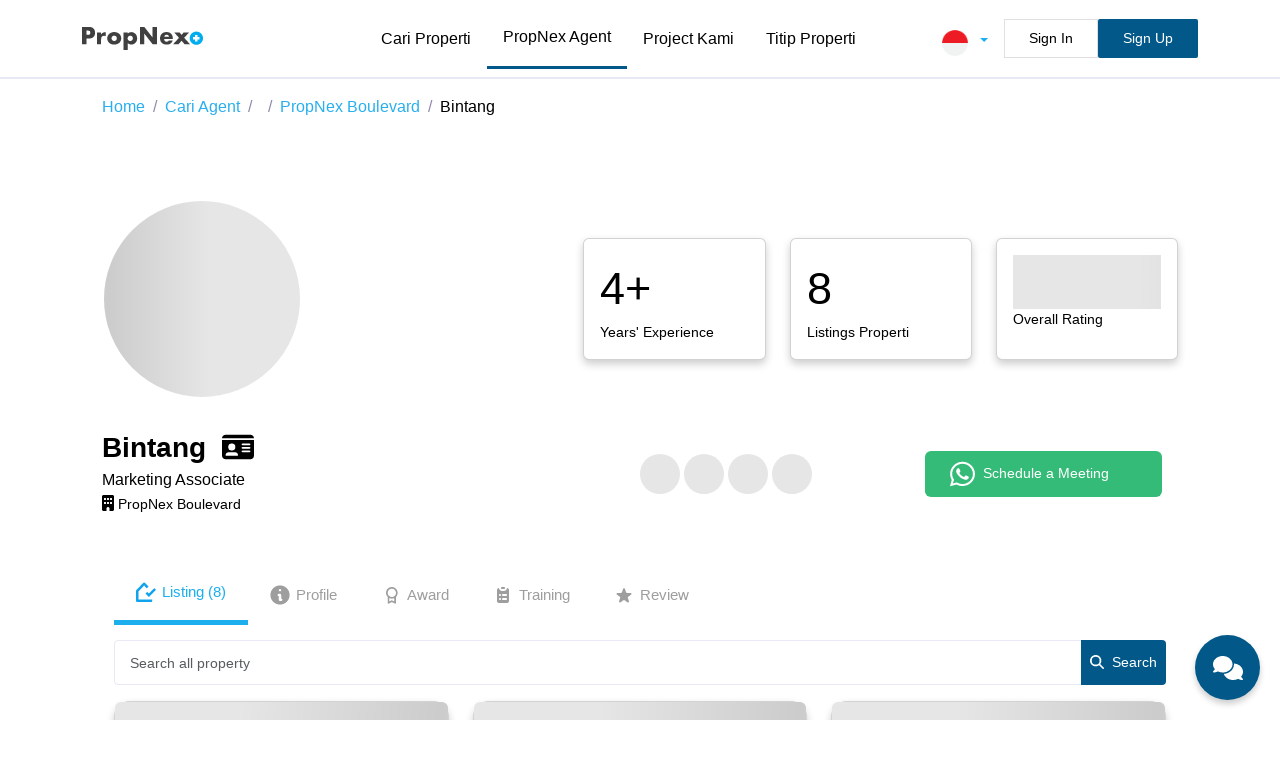

--- FILE ---
content_type: text/html; charset=UTF-8
request_url: https://propnexplus.com/boulevard/bintang?kategori=office
body_size: 17912
content:
<style>
	.icon-rounded{
		width: 40px;
		height: 40px;
		border-radius: 50%;
		/* background-color: #1DAFED; */
		display: flex;
		align-items: center;
		justify-content: center;
	}

	.text-sm-center-md-left{
		text-align: center;
	}
		@media (min-width: 768px) {
			.text-sm-center-md-left{
				text-align: left;
			}
		}

		.div-hover:hover {
			filter: drop-shadow(2px 4px 6px black);
    opacity: 0.8;
}
</style>



<!DOCTYPE html>
<html lang="id">

<!--- Header -->
<head>
	<meta charset="utf-8">
    <meta http-equiv="X-UA-Compatible" content="IE=edge">
    <meta name="viewport" content="width=device-width, initial-scale=1">
    <meta name="keywords" http-equiv="keywords" content="situs jual beli properti official, terpercaya dan terdaftar dalam AREBI" />
    <meta name="description"  content="Marketing Associate">
    <meta name="author" content="Agus Prasetyo, Achmad Rahman" >
	<title>Bintang dari PropNex Boulevard | PropNex Plus</title>
	<meta name="csrf-token" content="WcSZFJ5YSaupF5TuzQoLSTD6jHETmt6nsMBtKpbb">
    <link rel="canonical" href="https://propnexplus.com/boulevard/bintang?kategori=office">
    
    <!-- Resource hints for external domains -->
    <link rel="preconnect" href="https://cdnjs.cloudflare.com" crossorigin>
    <link rel="preconnect" href="https://cdn.jsdelivr.net" crossorigin>
    <link rel="preconnect" href="https://unpkg.com" crossorigin>
    <link rel="preconnect" href="https://fonts.googleapis.com" crossorigin>
    <link rel="preconnect" href="https://fonts.gstatic.com" crossorigin>
    <link rel="dns-prefetch" href="https://www.googletagmanager.com">
    <link rel="dns-prefetch" href="https://translate.googleapis.com">
    <link rel="dns-prefetch" href="https://translate.google.com">
    <link rel="apple-touch-icon" sizes="180x180" href="https://propnexplus.com/icons/favicon/apple-touch-icon.png">
    <link rel="icon" type="image/png" sizes="32x32" href="https://propnexplus.com/icons/favicon/favicon-32x32.png">
    <link rel="icon" type="image/png" sizes="16x16" href="https://propnexplus.com/icons/favicon/favicon-16x16.png">
    <link rel="manifest" href="https://propnexplus.com/icons/favicon/site.webmanifest">
    <link rel="mask-icon" href="https://propnexplus.com/icons/favicon/safari-pinned-tab.svg" color="#5bbad5">
    <meta name="msapplication-TileColor" content="#da532c">

    <meta name="theme-color" content="#4285f4">

    <meta property="og:url" content="https://propnexplus.com/boulevard/bintang" />
    <meta property="og:image" content="https://newapi.propnex.id/storage/agtphotos_format/423_3.jpg" />
    <meta property="og:type" content="website" />
    <meta property="og:title" content=" Bintang dari PropNex Boulevard | PropNex Plus "/>
    <meta property="og:description" content="Marketing Associate" />
    <meta property="og:site_name" content=" Bintang dari PropNex Boulevard | PropNex Plus " />

	<meta name="apple-itunes-app" content="app-id=id1550246845, app-argument=propnexplus.com">
    <meta name="google-play-app" content="app-id=id.propnexplus.com">
    <meta name="mobile-web-app-capable" content="yes">
    <meta name="facebook-domain-verification" content="mq5lvuua9jnyoh2jz3i0x73j8yu7he" />
    <meta name="google-signin-client_id" content="689454637755-3o4ctl2d29v5kovbe90dgvd73nh0flr6.apps.googleusercontent.com">

<meta name="google-site-verification" content="BtLvVqCvv7sllNQMuajjFn26t8CXV3DwyoMDKON13eQ" data=""/>

    <!-- Preload critical CSS -->
    <link rel="preload" href="https://cdnjs.cloudflare.com/ajax/libs/bootstrap/5.3.2/css/bootstrap.min.css" as="style" onload="this.onload=null;this.rel='stylesheet'" integrity="sha512-b2QcS5SsA8tZodcDtGRELiGv5SaKSk1vDHDaQRda0htPYWZ6046lr3kJ5bAAQdpV2mmA/4v0wQF9MyU6/pDIAg==" crossorigin="anonymous" referrerpolicy="no-referrer">
    <link rel="preload" href="https://propnexplus.com/css/theme_v2.css" as="style" onload="this.onload=null;this.rel='stylesheet'">
    <noscript>
        <link rel="stylesheet" href="https://cdnjs.cloudflare.com/ajax/libs/bootstrap/5.3.2/css/bootstrap.min.css" integrity="sha512-b2QcS5SsA8tZodcDtGRELiGv5SaKSk1vDHDaQRda0htPYWZ6046lr3kJ5bAAQdpV2mmA/4v0wQF9MyU6/pDIAg==" crossorigin="anonymous" referrerpolicy="no-referrer">
        <link rel="stylesheet" href="https://propnexplus.com/css/theme_v2.css">
    </noscript>
    
    <!-- Defer non-critical CSS -->
    <link rel="stylesheet" href="https://propnexplus.com/vendor/animate/animate.css" media="print" onload="this.media='all'">
    <link rel="stylesheet" href="https://propnexplus.com/vendor/owl-carousel/css/owl.carousel.css" media="print" onload="this.media='all'">
    <link rel="stylesheet" href="https://unpkg.com/swiper@8/swiper-bundle.min.css" media="print" onload="this.media='all'">
    <link rel="stylesheet" href="https://cdn.jsdelivr.net/npm/swiffy-slider@1.2.0/dist/css/swiffy-slider.min.css" media="print" onload="this.media='all'" crossorigin="anonymous">
    <link rel="stylesheet" href="https://cdnjs.cloudflare.com/ajax/libs/font-awesome/6.6.0/css/all.min.css" media="print" onload="this.media='all'" integrity="sha512-Kc323vGBEqzTmouAECnVceyQqyqdsSiqLQISBL29aUW4U/M7pSPA/gEUZQqv1cwx4OnYxTxve5UMg5GT6L4JJg==" crossorigin="anonymous" referrerpolicy="no-referrer">
    <link rel="stylesheet" href="https://cdnjs.cloudflare.com/ajax/libs/bootstrap-datepicker/1.3.0/css/datepicker.css" media="print" onload="this.media='all'" type="text/css">
    <link rel="stylesheet" href="https://cdn.jsdelivr.net/npm/sweetalert2@11.14.4/dist/sweetalert2.min.css" media="print" onload="this.media='all'">

    <!-- Optimize Google Fonts loading -->
    <link rel="preconnect" href="https://fonts.googleapis.com">
    <link rel="preconnect" href="https://fonts.gstatic.com" crossorigin>
    <link href="https://fonts.googleapis.com/css2?family=Nunito:wght@400;600;700&display=swap" rel="stylesheet" media="print" onload="this.media='all'">

	<link rel="stylesheet" href="https://propnexplus.com/project/css/custom.css">
		<link rel="stylesheet" href="https://propnexplus.com/project/css/agent/show-agent.css">

    <!-- Google Tag Manager -->
    <script>(function(w,d,s,l,i){w[l]=w[l]||[];w[l].push({'gtm.start':
    new Date().getTime(),event:'gtm.js'});var f=d.getElementsByTagName(s)[0],
    j=d.createElement(s),dl=l!='dataLayer'?'&l='+l:'';j.async=true;j.src=
    'https://www.googletagmanager.com/gtm.js?id='+i+dl;f.parentNode.insertBefore(j,f);
    })(window,document,'script','dataLayer','GTM-TNRKRK6S');</script>
    <!-- End Google Tag Manager -->
</head>

<body>
	<!-- Google Tag Manager (noscript) -->
<noscript><iframe src="https://www.googletagmanager.com/ns.html?id=GTM-TNRKRK6S"
height="0" width="0" style="display:none;visibility:hidden"></iframe></noscript>
<!-- End Google Tag Manager (noscript) -->

	<header>
		<nav class="navbar navbar-expand-lg border-bottom" style="border-width: 2px !important">
	<div class="container">
		<a class="navbar-brand" href="https://propnexplus.com"><img loading="eager" src="https://propnexplus.com/icons/logo.svg" alt="logo" width="121px" height="25px" /></a>

		<button class="navbar-toggler " type="button" data-bs-toggle="collapse" data-bs-target="#navbarText" aria-controls="navbarText" aria-expanded="false" aria-label="Toggle navigation" style="float: right">
			<span class="navbar-toggler-icon"></span>
		</button>

		<div class=" collapse navbar-collapse" id="navbarText">
			<!--- Cek apakah user merupakan tipe customer atau agent -->
			
			<div class="col-lg-8 col-md-12 ">
				<ul class="navbar-nav mt-2 mt-lg-0 nav-button-menu">
					<li class="nav-item">
						<a class="nav-link text-dark cari-properti " href="https://propnexplus.com/cari-properti">Cari Properti</a>
					</li>
					<li class="nav-item">
						<a class="nav-link text-dark propnex-agent " href="https://propnexplus.com/cari-agent">PropNex Agent</a>
					</li>
					<li class="nav-item">
						<a class="nav-link text-dark project-kami " href="https://propnexplus.com/cari-project">Project Kami</a>
					</li>
					
											<li class="nav-item">
							<a class="nav-link text-dark titip-properti " href="https://propnexplus.com/customer/titip-properti">Titip Properti</a>
						</li>

					
											
		
					
					

					
				</ul>
			</div>

			<div class="col-lg-4 col-md-12 ">
				<ul class="nav navbar-nav border-top-0 d-flex justify-content-end">
					
						<li class="nav-item">
							<div class="dropdown mt-2">
								<button class="btn btn-secondary dropdown-toggle" type="button" id="languageDropdown" style="padding-left: 10px; padding-right: 15px;" data-bs-toggle="dropdown" aria-expanded="false">
									<img src="https://propnexplus.com/icons/indonesia_1.png" alt="bahasa indonesian" width="26" class="me-2">
								</button>
								<ul class="dropdown-menu" aria-labelledby="languageDropdown">
									<li>
										<a class="dropdown-item" type="button" data-lang="id" data-original="Bahasa Indonesia">
											<img src="https://propnexplus.com/icons/indonesia_1.png" alt="indonesian" width="26" class="me-2"> Indonesia
										</a>
									</li>
									<li>
										<a class="dropdown-item" type="button" data-lang="en" data-original="English">
											<img src="https://propnexplus.com/icons/united-kingdom.png" alt="English" width="25" class="me-2"> English
										</a>
									</li>
									<li>
										<a class="dropdown-item" type="button" data-lang="zh-CN" data-original="Chinese">
											<img src="https://propnexplus.com/icons/china.png" alt="Chinese" width="25" class="me-2"> Chinese
										</a>
									</li>
								</ul>
							</div>
						</li>
						<li class="nav-item" style="display:flex;align-items:center">
							<div class="btn-group-toggle" style="display:flex;gap:8px">
								<a href="https://propnexplus.com/login\" class="btn btn-outline-primary rounded-0" style="padding: 8px 24px">Sign In</a>
								<a href="https://propnexplus.com/register" class="btn btn-primary-propnex" style="padding: 8px 24px">Sign Up</a>
							</div>
						</li>
									</ul>
			</div>
		</div>
	</div>
</nav>

			<div class="container custom-width-container" style="">
	<div class="row my-3">
		<div class="col">
			<nav aria-label="breadcrumb">
				<ul class="breadcrumb capitalize">
					<li class="breadcrumb-item"><a href="https://propnexplus.com">Home</a></li>
						<li class="breadcrumb-item"><a href="https://propnexplus.com/cari-agent">Cari Agent</a></li>
	<li class="breadcrumb-item"><a id="breadcrumb_kota" href="https://propnexplus.com/cari-agent?kota=%3Akota"></a></li>
	<li class="breadcrumb-item"><a id="breadcrumb_branch" href="https://propnexplus.com/cari-agent?branchName=%3Abranchid">PropNex boulevard</a></li>
	<li class="breadcrumb-item"><a class="text-dark" href="https://propnexplus.com/boulevard/bintang">Bintang</a></li>
				</ul>
			</nav>
		</div>
	</div>
</div>
	</header>

	<main>
		
	<div class="container-fluid" id="agent_container_card">
		<input type="hidden" id="agent_name_generate" value="bintang">
		<input type="hidden" id="branch_name_generate" value="boulevard">
		<div class="d-flex justify-content-center" >
			<div class="row custom-width-container">
				<div class="col-12">
					<!--- Profile photo & card -->
					<div class="row mt-5 mb-3">
						<div class="col-lg-3 col-md-4 col-12 text-sm-center-md-left my-auto" id="image_profile">
						</div>
						<div class="col-lg-9 col-md-8 col-12 my-auto">
							<div class="row justify-content-end">
								<div class="col-6 col-sm-4 col-md-3 col-lg-3 mb-3 year-experience-card">
									<div class="card h-100">
										<div class="card-body">
											<span class="card-title-profile d-block" id="card_year_experience"></span>
											<small>Years' Experience</small>
										</div>
									</div>
								</div>
								<div class="col-6 col-sm-4 col-md-3 col-lg-3 mb-3">
									<div class="card h-100">
										<div class="card-body">
											<span class="card-title-profile d-block" id="card_listings"></span>
											<small>Listings Properti</small>
										</div>
									</div>
								</div>
								<div class="col-12 col-sm-4 col-md-3 col-lg-3 mb-3">
									<div class="card h-100">
										<div class="card-body">
											<span class="card-title-profile d-block" id="card_overall_rating"></span>
											<small>Overall Rating</small>
										</div>
									</div>
								</div>
							</div>
						</div>
					</div>

					<div class="row mt-1 mb-3 p-0 g-0">
						<div class="col-12 col-md-6 mb-3">
							<h1 class="agent-color-name fw-semibold pb-0 capitalize fs-3 mb-1" id="agent_name"></h1>
							<span class="agent-color-position" id="agent_position"><div class="animate" style="height: 20px; width: 160px"></div></span>

							<div class="row">
								<div class="col-lg-12 col-md-12 col-sm-6 col-12" id="agent_branch">
								</div>
							</div>
						</div>
						<div class="col-12 col-md-6 row mb-3 justify-content-end p-0 g-0">
							<div class="col-12 col-md-6 sosmed-button-color my-auto" id="agent_social_media">
							</div>

							<div class="col-12 col-sm-6 my-3 my-md-auto px-0 px-md-3" id="agent_whatsapp">
							</div>
						</div>
					</div>
				</div>
			</div>
		</div>
	</div>

	<div class="row justify-content-center mt-3 ms-0 me-0">
		<div class="row" style="width: 1100px">
			<div class="container page-section" style="margin-bottom:20px" id="tabSection">
				<ul class="nav nav-tabs d-flex mb-3 justify-content-center justify-content-sm-center justify-content-lg-start justify-content-md-center" id="myTab" role="tablist" style="max-width: 800px; ">
					<li class="nav-item d-flex justify-content-center" role="presentation" >
						<button style="background: unset;" class="nav-link active" id="home-tab" data-bs-toggle="tab" data-bs-target="#listing-tab-pane" type="button" role="tab" aria-controls="listing-tab-pane" aria-selected="true">
							<img width="20px" height="20px" src="https://propnexplus.com/icons/agentpage_icon/home.svg" alt="..." /> Listing (<span id="total_listing">0</span>)
						</button>
					</li>
					<li class="nav-item d-flex justify-content-center" role="presentation" >
						<button  style="background: unset;" class="nav-link" id="profile-tab" data-bs-toggle="tab" data-bs-target="#profile-tab-pane" type="button" role="tab" aria-controls="profile-tab-pane" aria-selected="false">
							<img width="20px" height="20px" src="https://propnexplus.com/icons/agentpage_icon/info.svg" alt="..." /> Profile
						</button>
					</li>
					<li class="nav-item d-flex justify-content-center" role="presentation" >
						<button  style="background: unset;" class="nav-link" id="contact-tab" data-bs-toggle="tab" data-bs-target="#award-tab-pane" type="button" role="tab" aria-controls="award-tab-pane" aria-selected="false">
							<img width="20px" height="20px" src="https://propnexplus.com/icons/agentpage_icon/award.svg" alt="..." /> Award
						</button>
					</li>
					<li class="nav-item d-flex justify-content-center" role="presentation" >
						<button  style="background: unset;" class="nav-link" id="contact-tab" data-bs-toggle="tab" data-bs-target="#training-tab-pane" type="button" role="tab" aria-controls="training-tab-pane" aria-selected="false">
							<img width="20px" height="20px" src="https://propnexplus.com/icons/agentpage_icon/training.svg" alt="..." /> Training
						</button>
					</li>
					<li class="nav-item d-flex justify-content-center" role="presentation" >
						<button  style="background: unset;" class="nav-link" id="review-tab" data-bs-toggle="tab" data-bs-target="#review-tab-pane" type="button" role="tab" aria-controls="review-tab-pane" aria-selected="false">
							<img width="20px" height="20px" src="https://propnexplus.com/icons/agentpage_icon/review.svg" alt="..." /> Review
						</button>
					</li>
				</ul>

				<div class="tab-content accordion" id="myTabContent">
					<!--- Listing -->
					<div class="tab-pane fade show active accordion-item" style="background: unset;" id="listing-tab-pane" role="tabpanel" aria-labelledby="home-tab" tabindex="0">
						<div id="collapseOne" class="accordion-collapse collapse show  d-block" aria-labelledby="headingOne" data-bs-parent="#myTabContent">
							<div class="accordion-body">

								<div class="col-lg-12 col-sm-12">
									<div class="input-group input-group-lg input-group-sm">
										<input type="text" id="query" class="form-control border" aria-label="Text input with 2 dropdown buttons" placeholder="Search all property" value="">
										<button class="btn btn-primary-propnex" type="button" id="other_property_searching"><i class="fas fa-search me-2"></i>Search</button>
									</div>
								</div>
								<div class="row mt-3" id="listingAgent" data-show-property-url="https://propnexplus.com/:category/:property"
									data-show-agent-url='https://propnexplus.com/:branch/:agent'
									data-property-index-url='https://propnexplus.com/cari-properti'>

								</div>
							</div>
						</div>

						<!---- Pagination -->
						<div class="demo">
							<nav aria-label="Page navigation example">
								<ul class="pagination justify-content-center">
									<div id="pagination">

									</div>
								</ul>
							</nav>
						</div>
					</div>

					<!--- Profile -->
					<div class="tab-pane fade accordion-item" style="background: unset;" id="profile-tab-pane" role="tabpanel" aria-labelledby="home-tab" tabindex="0">
						<div id="collapseTwo" class="accordion-collapse collapse d-block" aria-labelledby="headingTwo" data-bs-parent="#myTabContent">
							<div class="accordion-body">
								<div class="row">
									<div class="col-lg-4 col-md-4 col-sm-12 mb-2">
										<div class="card">
											<div class="card-body d-grid" style="height: 100px">
												<div class="row align-items-center">
													<div class="col-2">
														<i class="fa-regular fa-building" style="color: #1DAFED; font-size: 2.5em"></i>
													</div>
													<div class="col-10">
														<span class="fs-6 mb-0 fw-semibold d-block" id="profile_agent_branch"></span>
														<small style="color: #808080eb">Branch Office</small>
													</div>
												</div>
											</div>
										</div>
									</div>

									<div class="col-lg-4 col-md-4 col-sm-12 mb-2">
										<div class="card">
											<div class="card-body d-grid" style="height: 100px">
												<div class="row align-items-center">
													<div class="col-2">
														<i class="far fa-envelope" style="color: #1DAFED; font-size: 2.5em"></i>
													</div>
													<div class="col-10">
														<span class="fs-6 mb-0 fw-semibold d-block" id="profile_email"></span>
														<small class="" style="color: #808080eb">Bussiness Enquirement</small>
													</div>
												</div>
											</div>
										</div>
									</div>

									<div class="col-lg-4 col-md-4 col-sm-12 mb-2">
										<div class="card">
											<div class="card-body d-grid" style="height: 100px">
												<div class="row align-items-center">
													<div class="col-2">
														<i class="far fa-calendar" style="color: #1DAFED; font-size: 2.5em"></i>
													</div>
													<div class="col-10">
														<span class="fs-6 mb-0 fw-semibold d-block" id="profile_joindate"></span>
														<small class="" style="color: #808080eb">Join PropNex</small>
													</div>
												</div>
											</div>
										</div>
									</div>
								</div>
							</div>
						</div>
					</div>

					<!---- Award -->
					<div class="tab-pane fade accordion-item" style="background: unset;" id="award-tab-pane" role="tabpanel" aria-labelledby="home-tab" tabindex="0">
						<div id="collapseThree" class="accordion-collapse collapse d-block" aria-labelledby="headingThree" data-bs-parent="#myTabContent">
							<div class="accordion-body">
								<div class="row" id="sectionAgentAward">

								</div>
							</div>
						</div>
					</div>

					<!---- Training -->
					<div class="tab-pane fade accordion-item" style="background: unset;" id="training-tab-pane" role="tabpanel" aria-labelledby="home-tab" tabindex="0">
						<div id="collapseFour" class="accordion-collapse collapse d-block" aria-labelledby="headingFour" data-bs-parent="#myTabContent">
							<div class="accordion-body">
								<div class="row" id="sectionAgentTraining">

								</div>
							</div>
						</div>
					</div>

					<!---- Review -->
					<div class="tab-pane fade accordion-item" style="background: unset;" id="review-tab-pane" role="tabpanel" aria-labelledby="home-tab" tabindex="0">
						<div id="collapseFive" class="accordion-collapse collapse d-block" aria-labelledby="headingFive" data-bs-parent="#myTabContent">
							<div class="accordion-body">
								<div class="row">
									<!--- Input review  -->
									
									<div class="col-12 mx-auto mb-3">
										<div class=" bg-light rounded rounded-square shadow-sm" style="border-color: #d6dbd9;">
											<div class="input-group">
												<div class="input-group-prepend">
													<button id="searchReset" type="button" class="btn btn-link text-primary" style="padding: 11px 14px;"> <i style="color: #1DAFED;" class="fa fa-search"></i></button>
												</div>
												<input type="text" placeholder="Search Review" id="query_review" autocomplete="off" value="" aria-describedby="searchReset" class="form-control rounded rounded-pill border-0 bg-light" />
											</div>
										</div>
									</div>

									<!---- Rating Header -->
									<div class="col-12 col-md-12 col-lg-4 my-2">
										<div class="card  color-white junior-card p-35 h-100">
											<h3 class="fs-5">Overall Rating</h3>
											<p class="my-auto">
												<span class="overallRating" id="overallRating" name="overallRating" style="font-size: 3rem; font-weight: 500;"></span>
												<span style="font-size: 1.5rem;"> / 5.00</span>
											</p>
											<div class="star-color my-auto" id="overallRatingStar" style="font-size: 22px;font-stretch: normal;">
											</div>

											<p class="my-2" id="totalRatingReceived">
												0 Reviews
											</p>
										</div>
									</div>

									<div class="col-12 col-md-12 col-lg-8 my-2">
										<div class="card background-for-project-card p-35 h-100 rating-breakdown">
											<h3 class="mb-3 fs-5">Rating Breakdown</h3>
											<div id="ratingBreakdownSection">

											</div>
										</div>
									</div>
								</div>

									<!---- Rating Body -->
									<div class="my-5" id="sectionAgentReviewBody">

									</div>
								</div>
							</div>
						</div>
					</div>
				</div>
			</div>
		</div>
	</div>

	<div class="row">
    <div class="modal fade" id="shareOption" data-backdrop="static" data-keyboard="false" tabindex="-1" aria-hidden="true">
        <div class="vertical-alignment-helper">
            <div class="modal-dialog vertical-align-center" role="document">
                <div class="modal-content">
                    <div class="modal-header">
                        <span class="modal-title fw-bold">Media Social Share</span>
                        <a type="button" data-bs-dismiss="modal" aria-label="Close">
                            <i class="fas fa-times"></i>
                        </a>
                    </div>
                    <div class="modal-body">
                        <div class="icon-container1 d-flex">
                            <div class="smd"> <a href="#" onclick="
								window.open(
								'http://twitter.com/share?text=&url='+$('#linkShowBeforeCopy').val()+'&hashtags=propnex_indonesia,property,real_estate',
								'twitter-share-dialog',
								'width=640,height=480');
								return false;"><i class=" img-thumbnail fabs fab fa-twitter fa-2x" style="color:#4c6ef5;background-color: aliceblue"></i>
                                    <p>Twitter</p>
                                </a>
                            </div>
                            <div class="smd"> <a href="#" onclick="
								window.open(
								'https://www.facebook.com/sharer/sharer.php?u='+$('#linkShowBeforeCopy').val(),
								'facebook-share-dialog',
								'width=640,height=480');
								return false;"><i class="img-thumbnail fabs fab fa-facebook fa-2x" style="color: #3b5998;background-color: #eceff5;"></i>
                                    <p>Facebook</p>
                                </a>
                            </div>
                            <div class="smd"> <a href="#" onclick="
								window.open(
								'https://api.whatsapp.com/send?text='+$('#linkShowBeforeCopy').val(),
								'whatsapp-share-dialog',
								'width=640,height=480');
								return false;"> <i class="img-thumbnail fabs fab fa-whatsapp fa-2x" style="color: #25D366;background-color: #cef5dc;"></i>
                                    <p>Whatsapp</p>
                                </a>
                            </div>
                            <div class="smd"> <a href="#" onclick="
								window.open(
								'https://telegram.me/share/url?url='+$('#linkShowBeforeCopy').val()+'&text=From PropNex Indonesia Website',
								'twitter-share-dialog',
								'width=640,height=480');
								return false;"><i class="img-thumbnail fabs fab fa-telegram fa-2x" style="color: #4c6ef5;background-color: aliceblue"></i>
                                    <p>Telegram</p>
                                </a>
                            </div>
                        </div>
                    </div>
                    <div class="modal-footer"> <label for="linkShowBeforeCopy" style="font-weight: 600">Page Link <span class="message"></span></label><br />
                        <div class="row">
							<input class="col-11 ur" type="url" placeholder="" id="linkShowBeforeCopy" aria-describedby="inputGroup-sizing-default" style="height: 40px;">
							<button class="cpy col-1" onclick="linkcopied()"><i class="far fa-clone"></i></button>
						</div>


                    </div>
                </div>
            </div>
        </div>
    </div>
</div>

		<!-- Footer handphone -->
		<!-- Footer handphone -->
<div class="page-section section-banner-footer wow zoomIn">
	<div class="container">
		<div class="mx-auto footer-banner-with-optional mt-100">
			<div class="row">
				<div class="col-12 col-lg-3 col-md-12 my-auto sm-mt-100">
					<p class="text-on-banner-footer">Jual, Beli dan Sewa Properti</p>
				</div>

				<div class="col-12  col-lg-4 col-md-12 my-auto mx-auto">
					<p><a href="https://propnexplus.com/"><img loading="eager" class="img-responsive" width="144px" height="28px" style="max-width: 144px;" src="https://propnexplus.com/img/logo_propnex_without_plus.webp" alt="logo_propnex_without_plus" /></a></p>
					<p style="white-space: nowrap;">
						<a href="https://play.google.com/store/apps/details?id=id.propnexplus.com&hl=in&gl=US"><img loading="eager" width="125px" height="50px" style="max-width:125px; padding: 0.25rem;" src="https://propnexplus.com/img/GooglePlayWhite.png" alt="GooglePlayWhite" /></a>
						<a href="https://apps.apple.com/id/app/propnex-plus/id1550246845"><img loading="eager" width="125px" height="50px" style="max-width:125px; padding: 0.25rem;" src="https://propnexplus.com/img/AppStoreWhite.png" alt="AppStoreWhite" /></a>
					</p>
				</div>
				<div class="col-12 col-lg-4 col-md-12 footer-image-position">

					<img class="img-responsive phone-image-background-on-banner-footer" width="100%" loading="eager" height="auto" src="https://propnexplus.com/img/hp_propnex_plus_1.webp" alt="youtube" />
					<img class="img-responsive phone-image-foreground-on-banner-footer" width="100%" loading="eager" height="auto" src="https://propnexplus.com/img/hp_propnex_plus_2.webp" alt="youtube" />
				</div>
			</div>
		</div>
	</div><!-- .container -->
</div>
	</main>
</body>

<!---Floating Button Contact Person -->
<!-- Floating Button -->
<div class="floating-btn" id="floatContactBtn">
	<i class="fas fa-comments fa-xl"></i> <!-- Envelope icon (optional) -->
</div>

<!-- Contact Form (Initially Hidden) -->
<div class="contact-form" id="contactForm" style="z-index: 99999">
	
		
			<p class="d-flex justify-content-between align-items-center" style="font-weight: 600; margin-bottom: 15px">Contact Person
				<button class="btn p-0 contact-form-close-button float-end"><i class="fas fa-times"></i></button>
			</p>
		
		
		

	
	<form id="contactFormContent" data-url="https://propnexplus.com/save-contact-person">
		<div class="mb-3">
			<label for="contact_form_name" class="form-label">Name <i class="text-danger">*</i></label>
			<input type="text" class="form-control" id="contact_form_name" required>
		</div>
		<div class="mb-3">
			<label for="contact_form_phone" class="form-label">Phone <i class="text-danger">*</i></label>
			<input type="tel" class="form-control" id="contact_form_phone" required>
		</div>
		<div class="mb-3">
			<label for="contact_form_email" class="form-label">Email <i class="text-danger">*</i></label>
			<input type="email" class="form-control" id="contact_form_email" required>
		</div>
		<div class="mb-3">
			<label for="contact_form_message" class="form-label">Message</label>
			<textarea class="form-control" id="contact_form_message" rows="3" required></textarea>
		</div>

		<button type="submit" class="btn btn-primary w-100">Send Message</button>
	</form>
</div>

<!--- Footer -->
<!-- Footer -->
<footer class="bg-main mt-auto bg-primary-propnex">
	<div class="container py-5">
		<div class="row py-3">
			<div class="col-lg-2 col-md-6 mb-3 mb-lg-0">
				<p class="font-weight-bold mb-3 text-white" style="font-size: 20px;">Tentang Kami</p>
				<ul class="list-unstyled mb-0">
					<li class="mb-2"><a href="https://propnexplus.com/overview" class="text-white">Overview</a></li>
					<li class="mb-2"><a href="https://propnexplus.com/layanan-properti" class="text-white">Layanan Properti</a></li>
					<li class="mb-2"><a href="https://propnexplus.com/sejarah-kami" class="text-white">Sejarah Kami</a></li>
					<li class="mb-2"><a href="https://propnexplus.com/tim-kami" class="text-white">Tim Kami</a></li>

				</ul>
			</div>
			<div class="col-lg-2 col-md-6 mb-3 mb-lg-0">
				<p class="font-weight-bold mb-3 text-white" style="font-size: 20px;">Layanan Klien</p>
				<ul class="list-unstyled mb-0">

					<li class="mb-2"><a href="https://propnexplus.com/kalkulator-kpr" class="text-white">Kalkulator KPR</a></li>
					<li class="mb-2"><a href="https://propnexplus.com/artikel" class="text-white">Berita, Artikel & Tips</a></li>
					<li class="mb-2"><a href="https://propnexplus.com/testimoni-klien" class="text-white">Testimoni Klien</a></li>
				</ul>
			</div>
			<div class="col-lg-3 col-md-6 mb-3 mb-lg-0">
				<p class="font-weight-bold mb-3 text-white" style="font-size: 20px;">Pencarian Properti</p>
				<ul class="list-unstyled mb-0">
					<li class="mb-2"><a href="https://propnexplus.com/cari-properti" class="text-white">Cari Properti</a></li>
					<li class="mb-2"><a href="https://propnexplus.com/cari-project?status=local" class="text-white">Proyek Lokal</a></li>
					<li class="mb-2"><a href="https://propnexplus.com/cari-project?status=international" class="text-white">Proyek Internasional</a></li>
				</ul>
			</div>
			<div class="col-lg-2 col-md-6 mb-3 mb-lg-0">
				<!-- &nbsp; -->
				<p class="font-weight-bold mb-3 text-white" style="font-size: 20px;">Policy</p>
				<ul class="list-unstyled mb-0">
					<li class="mb-2"><a href="https://propnexplus.com/kebijakan-rating" class="text-white">Kebijakan Rating</a></li>
					<li class="mb-2"><a href="https://propnexplus.com/privacy" class="text-white">Kebijakan Privacy</a></li>
					<!-- <li class="mb-2"><a href="https://propnexplus.com/whistleblowing" class="text-white">Whistleblowing</a></li> -->
					<li class="mb-2"><a href="https://propnexplus.com/terms-of-use" class="text-white">Terms of Use</a></li>
				</ul>

				<p class="font-weight-bold mb-3 text-white" style="font-size: 20px;">Karir</p>
				<ul class="list-unstyled" style="margin-bottom:20px;">
					<li class="mb-2"><a href="https://propnexplus.com/karir" class="text-white">Join Us</a></li>
					<li class="mb-2"><a href="https://propnexplus.com/layanan-properti" class="text-white">Pelatihan dan Pengambangan</a></li>
				</ul>
				<!-- <p class="text-uppercase font-weight-bold mb-3 text-white">Company</p>
				<ul class="list-unstyled mb-0">
					<li class="mb-2"><a href="https://propnexplus.com/sign/signin" class="text-white">Sign In</a></li>
					<li class="mb-2"><a href="https://propnexplus.com/sign/signup" class="text-white">Sign Up</a></li>
					<li class="mb-2"><a href="https://propnexplus.com/sign/sitemap" class="text-white">Sitemap</a></li>
					<li class="mb-2"><a href="https://propnexplus.com/sign/our-product" class="text-white">Our Products</a></li>
				</ul> -->
			</div>
			<div class="col-lg-3 col-md-6 mb-lg-0">
				<p class="font-weight-bold mb-3 text-white" style="font-size: 20px;">Info Relasi & Franchise</p>
				<p class="text-white"><a href="#" data-bs-toggle="modal" data-bs-target="#contactBDDPropNex">Agus Setiawan <br> Business Development Director<br />081-330-200-541</a><br />

				<p class="font-weight-bold mb-3 text-white" style="font-size: 20px;">Hubungi Kami</p>
				<p class="text-white"><a href="tel:0315685577">PropNex Indonesia<br />
						(031) 568-5577<br />
						Jln. Dinoyo No. 65-67, Surabaya, Indonesia</a>
				</p>

				<div id="google_translate_element"></div>
			</div>
		</div>
	</div>

	<hr class="p-0 m-0 b-0">
	<div class="bg-second-section py-5 ">
		<div class="container  translate-able">
			<p><a href="propnexplus.com" class="fw-bold">Propnexplus.com</a> adalah situs broker properti terbaik di Indonesia untuk mencari rumah, apartemen, dan properti lainnya yang tersedia untuk dijual atau disewa. Kami adalah agen jual rumah, apartemen, tanah, ruko, gudang dan property lainnya bagi Anda seorang investor, agen properti, atau konsumen yang mencari properti untuk digunakan sendiri, disewakan, atau digunakan untuk bisnis, PropNex Plus adalah tempat yang tepat bagi Anda.</p>
			<p>Anda dapat menemukan berbagai perumahan baru termasuk rumah murah dan rumah subsidi, serta properti residensial dan komersial yang ditawarkan untuk dijual dan disewa. Informasi lengkap tentang properti, seperti denah alamat, foto, dan tur virtual, juga tersedia.</p>
			<p>Kami menyediakan data yang komprehensif agar Anda dapat dengan mudah memilih properti yang sesuai dengan kebutuhan Anda. Selain itu, kami juga menyediakan panduan tentang kredit perumahan dan simulasi KPR untuk membantu dalam proses pembelian properti.</p>
			<p>Kami menyediakan data yang komprehensif agar Anda dapat dengan mudah memilih properti yang sesuai dengan kebutuhan Anda. Selain itu, kami juga menyediakan panduan tentang kredit perumahan dan simulasi KPR untuk membantu dalam proses pembelian properti.</p>
			<p class="mb-5">Jika Anda membutuhkan jasa broker rumah atau jasa agen properti, kami memiliki agen jual rumah yang siap membantu Anda. Dengan layanan profesional dari broker rumah PropNex Plus, Anda akan mendapatkan pengalaman yang menyenangkan dalam mencari properti.</p>

			<!-- <p>Propnexplus.com adalah situs terkemuka di Indonesia untuk mencari rumah, apartemen, dan properti lainnya yang tersedia untuk dijual atau disewa. Baik Anda seorang investor, agen properti, atau konsumen yang mencari properti untuk digunakan sendiri, disewakan, atau digunakan untuk bisnis, Propnexplus.com adalah tempat yang tepat bagi Anda.</p>
			<p class="mb-5">Di situs ini, Anda dapat menemukan berbagai perumahan baru termasuk rumah murah dan rumah subsidi, serta properti residensial dan komersial yang ditawarkan untuk dijual dan disewa. Informasi lengkap tentang properti, seperti denah alamat, foto, dan tur virtual, juga tersedia. Kami menyediakan data yang komprehensif agar Anda dapat dengan mudah memilih properti yang sesuai dengan kebutuhan Anda. Selain itu, kami juga menyediakan panduan tentang kredit perumahan dan simulasi KPR untuk membantu dalam proses pembelian properti. Jika Anda tertarik dengan dekorasi rumah minimalis, kami juga menyajikan panduan singkat untuk memaksimalkan ruang pada rumah minimalis Anda, termasuk ruangan dan halaman.</p> -->
			<div class="row footer-list-link">
				<div class="col-lg-4 col-sm-12">
					<p class="font-weight-bold mb-3">
						<a id="row-sitemap-label-2" href="#" target="_blank" data-bs-toggle="collapse" data-bs-target="#collapseGroupPropertiDijual" aria-expanded="false" aria-controls="collapseGroupPropertiDijual">Properti Dijual <i class="fa-solid fa-circle-chevron-down"></i></a>
					</p>
					<div id="collapseGroupPropertiDijual" class="collapse show">
						<ul class="list-unstyled" style="margin-bottom:20px;">
							<li class="mb-2"><a title="Rumah Dijual" role="button" data-bs-toggle="collapse" href="#rumah-dijual" aria-controls="rumah-dijual" aria-expanded="false" class="has-sub-sections">
									Rumah Dijual
									<i class="fa-solid fa-circle-chevron-down"></i></a>
								<ul class="collapse sub-sections" id="rumah-dijual">
									<li class="my-2 list-unstyled"><a href="https://propnexplus.com/cari-properti?property=rumah&amp;kota=surabaya&amp;type=dijual" target="_blank" rel="noopener noreferrer">Rumah Dijual di Surabaya</a></li>
									<li class="mb-2 list-unstyled"><a href="https://propnexplus.com/cari-properti?property=rumah&amp;kota=jakarta%20timur&amp;type=dijual" target="_blank" rel="noopener noreferrer">Rumah Dijual di Jakarta Timur</a></li>
									<li class="mb-2 list-unstyled"><a href="https://propnexplus.com/cari-properti?property=rumah&amp;kota=jakarta%20selatan&amp;type=dijual" target="_blank" rel="noopener noreferrer">Rumah Dijual di Jakarta Selatan</a></li>
									<li class="mb-2 list-unstyled"><a href="https://propnexplus.com/cari-properti?property=rumah&amp;kota=bandung&amp;type=dijual" target="_blank" rel="noopener noreferrer">Rumah Dijual di Bandung</a></li>
									<li class="mb-2 list-unstyled"><a href="https://propnexplus.com/cari-properti?property=rumah&amp;kota=batam&amp;type=dijual" target="_blank" rel="noopener noreferrer">Rumah Dijual di Batam</a></li>
									<li class="mb-2 list-unstyled"><a href="https://propnexplus.com/cari-properti?property=rumah&amp;kota=bogor&amp;type=dijual" target="_blank" rel="noopener noreferrer">Rumah Dijual di Bogor</a></li>
									<li class="mb-2 list-unstyled"><a href="https://propnexplus.com/cari-properti?property=rumah&amp;kota=tangerang&amp;type=dijual" target="_blank" rel="noopener noreferrer">Rumah Dijual di Tangerang</a></li>
									<li class="mb-2 list-unstyled"><a href="https://propnexplus.com/cari-properti?property=rumah&amp;type=dijual" target="_blank" rel="noopener noreferrer">Rumah Dijual Lainnya</a></li>
								</ul>
							</li>
							<li class="mb-2"> <a title="Apartemen Dijual" role="button" data-bs-toggle="collapse" href="#apartemen-dijual" aria-controls="apartemen-dijual" aria-expanded="false" class="has-sub-sections">
									Apartemen Dijual
									<i class="fa-solid fa-circle-chevron-down"></i></a>
								<ul class="collapse sub-sections" id="apartemen-dijual">
									<li class="my-2 list-unstyled"><a href="https://propnexplus.com/cari-properti?property=apartment&amp;kota=surabaya&amp;type=dijual" target="_blank" rel="noopener noreferrer">Jual Apartemen di Surabaya</a></li>
									<li class="mb-2 list-unstyled"><a href="https://propnexplus.com/cari-properti?property=apartment&amp;kota=jakarta%20pusat&amp;type=dijual" target="_blank" rel="noopener noreferrer">Jual Apartemen di Jakarta Pusat</a></li>
									<li class="mb-2 list-unstyled"><a href="https://propnexplus.com/cari-properti?property=apartment&amp;kota=jakarta%20barat&amp;type=dijual" target="_blank" rel="noopener noreferrer">Jual Apartemen di Jakarta Barat</a></li>
									<li class="mb-2 list-unstyled"><a href="https://propnexplus.com/cari-properti?property=apartment&amp;kota=bandung&amp;type=dijual" target="_blank" rel="noopener noreferrer">Jual Apartemen di Bandung</a></li>
									<li class="mb-2 list-unstyled"><a href="https://propnexplus.com/cari-properti?property=apartment&amp;type=dijual" target="_blank" rel="noopener noreferrer">Apartemen Dijual Lainnya</a></li>
								</ul>
							</li>
							<li class="mb-2"><a title="Tanah Dijual" role="button" data-bs-toggle="collapse" href="#tanah-dijual" aria-controls="tanah-dijual" aria-expanded="false" class="has-sub-sections">
									Tanah Dijual
									<i class="fa-solid fa-circle-chevron-down"></i></a>
								<ul class="collapse sub-sections" id="tanah-dijual">
									<li class="my-2 list-unstyled"><a href="https://propnexplus.com/cari-properti?property=tanah&amp;kota=surabaya&amp;type=dijual" target="_blank" rel="noopener noreferrer">Jual Tanah di Surabaya</a></li>
									<li class="mb-2 list-unstyled"><a href="https://propnexplus.com/cari-properti?property=tanah&amp;kota=jakarta&amp;type=dijual" target="_blank" rel="noopener noreferrer">Jual Tanah di Jakarta</a></li>
									<li class="mb-2 list-unstyled"><a href="https://propnexplus.com/cari-properti?property=tanah&amp;kota=batam&amp;type=dijual" target="_blank" rel="noopener noreferrer">Jual Tanah di Batam</a></li>
									<li class="mb-2 list-unstyled"><a href="https://propnexplus.com/cari-properti?property=tanah&amp;kota=bandung&amp;type=dijual" target="_blank" rel="noopener noreferrer">Jual Tanah di Bandung</a></li>
									<li class="mb-2 list-unstyled"><a href="https://propnexplus.com/cari-properti?property=tanah&amp;kota=yogyakarta&amp;type=dijual" target="_blank" rel="noopener noreferrer">Jual Tanah di Yogyakarta</a></li>
									<li class="mb-2 list-unstyled"><a href="https://propnexplus.com/cari-properti?property=tanah&amp;type=dijual" target="_blank" rel="noopener noreferrer">Tanah Dijual Lainnya</a></li>
								</ul>
							</li>

							<li class="mb-2"><a title="Vila Dijual" role="button" data-bs-toggle="collapse" href="#vila-dijual" aria-controls="vila-dijual" aria-expanded="false" class="has-sub-sections">
									Vila Dijual
									<i class="fa-solid fa-circle-chevron-down"></i></a>
								<ul class="collapse sub-sections" id="vila-dijual">
									<li class="my-2 list-unstyled"><a href="https://propnexplus.com/cari-properti?property=vila&amp;kota=bali&amp;type=dijual" target="_blank" rel="noopener noreferrer">Jual Vila di Bali</a></li>
									<li class="mb-2 list-unstyled"><a href="https://propnexplus.com/cari-properti?property=vila&amp;kota=mojokerto&amp;type=dijual" target="_blank" rel="noopener noreferrer">Jual Vila di Trawas, Mojokerto</a></li>
									<li class="mb-2 list-unstyled"><a href="https://propnexplus.com/cari-properti?property=vila&amp;kota=bogor&amp;type=dijual" target="_blank" rel="noopener noreferrer">Jual Vila di Puncak, Bogor</a></li>
									<li class="mb-2 list-unstyled"><a href="https://propnexplus.com/cari-properti?property=vila&amp;kota=batu&amp;type=dijual" target="_blank" rel="noopener noreferrer">Jual Vila di Batu, Malang</a></li>
									<li class="mb-2 list-unstyled"><a href="https://propnexplus.com/cari-properti?property=vila&amp;type=dijual" target="_blank" rel="noopener noreferrer">Vila Dijual Lainnya</a></li>
								</ul>
							</li>
							<li class="mb-2"><a title="Ruko Dijual" role="button" data-bs-toggle="collapse" href="#ruko-dijual" aria-controls="ruko-dijual" aria-expanded="false" class="has-sub-sections">
									Ruko Dijual
									<i class="fa-solid fa-circle-chevron-down"></i></a>
								<ul class="collapse sub-sections" id="ruko-dijual">
									<li class="my-2 list-unstyled"><a href="https://propnexplus.com/cari-properti?property=ruko&amp;kota=surabaya&amp;type=dijual" target="_blank" rel="noopener noreferrer">Ruko Dijual di Surabaya</a></li>
									<li class="mb-2 list-unstyled"><a href="https://propnexplus.com/cari-properti?property=ruko&amp;kota=jakarta&amp;type=dijual" target="_blank" rel="noopener noreferrer">Ruko Dijual di Jakarta</a></li>
									<li class="mb-2 list-unstyled"><a href="https://propnexplus.com/cari-properti?property=ruko&amp;kota=bandung&amp;type=dijual" target="_blank" rel="noopener noreferrer">Ruko Dijual di Bandung</a></li>
									<li class="mb-2 list-unstyled"><a href="https://propnexplus.com/cari-properti?property=ruko&amp;kota=batam&amp;type=dijual" target="_blank" rel="noopener noreferrer">Ruko Dijual di Batam</a></li>
									<li class="mb-2 list-unstyled"><a href="https://propnexplus.com/cari-properti?property=ruko&amp;kota=tangerang&amp;type=dijual" target="_blank" rel="noopener noreferrer">Ruko Dijual di Tangerang</a></li>
									<li class="mb-2 list-unstyled"><a href="https://propnexplus.com/cari-properti?property=ruko&amp;type=dijual" target="_blank" rel="noopener noreferrer">Ruko Dijual Lainnya</a></li>
								</ul>
							</li>

							<li class="mb-2"><a title="Gudang Dijual" href="https://propnexplus.com/cari-properti?property=gudang&amp;type=dijual" target="_blank" rel="noopener noreferrer">
									Gudang Dijual
								</a></li>
							<li class="mb-2"><a href="https://propnexplus.com/cari-properti?property=pabrik&amp;type=dijual" target="_blank" rel="noopener noreferrer">
									Pabrik Dijual
								</a></li>
							<li class="mb-2"><a href="https://propnexplus.com/cari-properti?property=office&amp;type=dijual" target="_blank" rel="noopener noreferrer">
									Perkantoran Dijual
								</a></li>
							<li class="mb-2"><a href="https://propnexplus.com/cari-properti?property=komersial&amp;type=dijual" target="_blank" rel="noopener noreferrer">
									Ruang Usaha Dijual
								</a></li>
					</div>
				</div>

				<div class="col-lg-4 col-sm-12">
					<p class="font-weight-bold mb-3">
						<a id="row-sitemap-label-2" href="#" target="_blank" data-bs-toggle="collapse" data-bs-target="#collapseGroupSewaProperti" aria-expanded="false" aria-controls="collapseGroupSewaProperti">Sewa Properti <i class="fa-solid fa-circle-chevron-down"></i></a>
					</p>
					<div id="collapseGroupSewaProperti" class="collapse show">
						<ul class="list-unstyled" style="margin-bottom:20px;">
							<li class="mb-2"><a title="Rumah Kontrakan" role="button" data-bs-toggle="collapse" href="#rumah-kontrakan" aria-controls="rumah-kontrakan" aria-expanded="false" class="has-sub-sections">
									Rumah Kontrakan
									<i class="fa-solid fa-circle-chevron-down"></i></a>
								<ul class="collapse sub-sections" id="rumah-kontrakan">
									<li class="my-2 list-unstyled"><a href="https://propnexplus.com/cari-properti?property=rumah&amp;kota=jakarta%20selatan&amp;type=disewa" target="_blank" rel="noopener noreferrer">Rumah Kontrakan di Jakarta Selatan</a></li>
									<li class="mb-2 list-unstyled"><a href="https://propnexplus.com/cari-properti?property=rumah&amp;kota=jakarta%20barat&amp;type=disewa" target="_blank" rel="noopener noreferrer">Rumah Kontrakan di Jakarta Barat</a></li>
									<li class="mb-2 list-unstyled"><a href="https://propnexplus.com/cari-properti?property=rumah&amp;kota=bandung&amp;type=disewa" target="_blank" rel="noopener noreferrer">Rumah Kontrakan di Bandung</a></li>
									<li class="mb-2 list-unstyled"><a href="https://propnexplus.com/cari-properti?property=rumah&amp;kota=surabaya&amp;type=disewa" target="_blank" rel="noopener noreferrer">Rumah Kontrakan di Surabaya</a></li>
									<li class="mb-2 list-unstyled"><a href="https://propnexplus.com/cari-properti?property=rumah&amp;kota=yogyakarta&amp;type=disewa" target="_blank" rel="noopener noreferrer">Rumah Kontrakan di Yogyakarta</a></li>
									<li class="mb-2 list-unstyled"><a href="https://propnexplus.com/cari-properti?property=rumah&amp;type=disewa" target="_blank" rel="noopener noreferrer">Rumah Kontrakan Lainnya</a></li>
								</ul>
							</li>
							<li class="mb-2"><a title="Sewa Apartemen" role="button" data-bs-toggle="collapse" href="#sewa-apartemen" aria-controls="sewa-apartemen" aria-expanded="false" class="has-sub-sections">
									Sewa Apartemen
									<i class="fa-solid fa-circle-chevron-down"></i></a>
								<ul class="collapse sub-sections" id="sewa-apartemen">
									<li class="my-2 list-unstyled"><a href="https://propnexplus.com/cari-properti?property=apartment&amp;kota=jakarta%20selatan&amp;type=disewa" target="_blank" rel="noopener noreferrer">Sewa Apartemen di Jakarta Selatan</a></li>
									<li class="mb-2 list-unstyled"><a href="https://propnexplus.com/cari-properti?property=apartment&amp;kota=jakarta%20pusat&amp;type=disewa" target="_blank" rel="noopener noreferrer">Sewa Apartemen di Jakarta Pusat</a></li>
									<li class="mb-2 list-unstyled"><a href="https://propnexplus.com/cari-properti?property=apartment&amp;kota=tangerang&amp;type=disewa" target="_blank" rel="noopener noreferrer">Sewa Apartemen di Tangerang</a></li>
									<li class="mb-2 list-unstyled"><a href="https://propnexplus.com/cari-properti?property=apartment&amp;kota=surabaya&amp;type=disewa" target="_blank" rel="noopener noreferrer">Sewa Apartemen di Surabaya</a></li>
									<li class="mb-2 list-unstyled"><a href="https://propnexplus.com/cari-properti?property=apartment&amp;kota=bandung&amp;type=disewa" target="_blank" rel="noopener noreferrer">Sewa Apartemen di Bandung</a></li>
									<li class="mb-2 list-unstyled"><a href="https://propnexplus.com/cari-properti?property=apartment&amp;type=disewa" target="_blank" rel="noopener noreferrer">Apartemen Disewakan Lainnya</a></li>
								</ul>
							</li>

							<li class="mb-2"><a title="Sewa Tanah" href="https://propnexplus.com/cari-properti?property=tanah&amp;type=disewa" target="_blank" rel="noopener noreferrer">
									Sewa Tanah
								</a></li>

							<li class="mb-2"><a title="Sewa Vila" href="https://propnexplus.com/cari-properti?property=vila&amp;type=disewa" target="_blank" rel="noopener noreferrer">
									Sewa Vila
								</a></li>
							<li class="mb-2"><a title="Sewa Ruko" href="https://propnexplus.com/cari-properti?property=ruko&amp;type=disewa" target="_blank" rel="noopener noreferrer">
									Sewa Ruko
								</a></li>
							<li class="mb-2"><a title="Sewa Gudang" href="https://propnexplus.com/cari-properti?property=gudang&amp;type=disewa" target="_blank" rel="noopener noreferrer">
									Sewa Gudang
								</a></li>
							<li class="mb-2"><a href="https://propnexplus.com/cari-properti?property=pabrik&amp;type=disewa" target="_blank" rel="noopener noreferrer">
									Sewa Pabrik
								</a></li>
							<li class="mb-2"><a href="https://propnexplus.com/cari-properti?property=office&amp;type=disewa" target="_blank" rel="noopener noreferrer">
									Sewa Perkantoran
								</a></li>
							<li class="mb-2"><a href="https://propnexplus.com/cari-properti?property=komersial&amp;type=disewa" target="_blank" rel="noopener noreferrer">
									Sewa Ruang Usaha
								</a></li>
					</div>
				</div>


				<div class="col-lg-4 col-sm-12">
					<p class="font-weight-bold mb-3">
						<a id="row-sitemap-label-2" href="#" target="_blank" data-bs-toggle="collapse" data-bs-target="#collapseGroupPropertiDijualPilihan" aria-expanded="false" aria-controls="collapseGroupPropertiDijualPilihan">Properti Dijual Pilihan <i class="fa-solid fa-circle-chevron-down"></i></a>
					</p>
					<div id="collapseGroupPropertiDijualPilihan" class="collapse show">
						<ul class="list-unstyled" style="margin-bottom:20px;">
							<li class="mb-2"><a title="Rumah Dijual Pilihan" role="button" data-bs-toggle="collapse" href="#rumah-dijual-pilihan" aria-controls="rumah-dijual-pilihan" aria-expanded="false" class="has-sub-sections">
									Rumah Dijual Pilihan
									<i class="fa-solid fa-circle-chevron-down"></i></a>
								<ul class="collapse sub-sections" id="rumah-dijual-pilihan">
									<li class="my-2 list-unstyled"><a href="https://propnexplus.com/cari-properti?property=rumah&amp;kota=surabaya&amp;type=dijual&amp;maxPrice=1000000000" target="_blank" rel="noopener noreferrer">Rumah Dijual di Surabaya di Bawah 1 M</a></li>
									<li class="my-2 list-unstyled"><a href="https://propnexplus.com/cari-properti?property=rumah&amp;kota=jakarta&amp;type=dijual&amp;maxPrice=400000000" target="_blank" rel="noopener noreferrer">Rumah Dijual di Jakarta di Bawah 400 Jt</a></li>
									<li class="list-unstyled"><a href="https://propnexplus.com/cari-properti?property=rumah&amp;kota=bekasi&amp;type=dijual&amp;maxPrice=200000000" target="_blank" rel="noopener noreferrer">Rumah Dijual di Bekasi di Bawah 200 Jt</a></li>
									<li class="list-unstyled"><a href="https://propnexplus.com/cari-properti?property=rumah&amp;kota=tangerang&amp;type=dijual&amp;maxPrice=200000000" target="_blank" rel="noopener noreferrer">Rumah Dijual di Tangerang di Bawah 200 Jt</a></li>
									<li class="list-unstyled"><a href="https://propnexplus.com/cari-properti?property=rumah&amp;kota=depok&amp;type=dijual&amp;maxPrice=200000000" target="_blank" rel="noopener noreferrer">Rumah Dijual di Depok di Bawah 200 Jt</a></li>
								</ul>
							</li>
							<li class="mb-2"><a title="Apartemen Pilihan" role="button" data-bs-toggle="collapse" href="#apartemen-pilihan" aria-controls="apartemen-pilihan" aria-expanded="false" class="has-sub-sections">
									Apartemen Pilihan
									<i class="fa-solid fa-circle-chevron-down"></i></a>
								<ul class="collapse sub-sections" id="apartemen-pilihan">
									<li class="my-2 list-unstyled"><a href="/cari-properti/apartment/apart-city-square-plaza-marina-sby-33864" target="_blank" rel="noopener noreferrer">Apartemen City Square</a></li>
									<li class="list-unstyled"><a href="/cari-properti/apartment/senopati-suites-for-sales-33866" target="_blank" rel="noopener noreferrer">Senopati Suites</a></li>
									<li class="list-unstyled"><a href="/cari-properti/apartment/puncak-bukit-golf--11983" target="_blank" rel="noopener noreferrer">Puncak Bukit Golf</a></li>
									<li class="list-unstyled"><a href="/cari-properti/apartment/apartment-anderson-21111" target="_blank" rel="noopener noreferrer">Apartment Anderson</a></li>
									<li class="list-unstyled"><a href="/cari-properti/apartment/apartemen-praxis-33757" target="_blank" rel="noopener noreferrer">Apartemen Praxis</a></li>
								</ul>
							</li>
							<li class="mb-2"><a title="Perumahan Pilihan" role="button" data-bs-toggle="collapse" href="#perumahan-pilihan" aria-controls="perumahan-pilihan" aria-expanded="false" class="has-sub-sections">
									Perumahan Pilihan
									<i class="fa-solid fa-circle-chevron-down"></i></a>
								<ul class="collapse sub-sections" id="perumahan-pilihan">
									<li class="my-2 list-unstyled"><a href="/cari-properti/rumah/turun-hrg-rp-600-jt-jl-gayungsari-24472" target="_blank" rel="noopener noreferrer">Gayungsari</a></li>
									<!-- <li class="list-unstyled"><a href="/rumah/somerset-citraland-402" target="_blank" rel="noopener noreferrer">Somerset Citraland</a></li> -->
									<!-- <li class="list-unstyled"><a href="/rumah/ngagel-madya-401" target="_blank" rel="noopener noreferrer">Ngagel Madya</a></li> -->
									<li class="list-unstyled"><a href="/cari-properti/rumah/mulyosari-prima-25235" target="_blank" rel="noopener noreferrer">Mulyosari Prima</a></li>
									<li class="list-unstyled"><a href="/cari-properti/rumah/maharaja-residence-408" target="_blank" rel="noopener noreferrer">Maharaja Residence</a></li>
								</ul>
							</li>
						</ul>
					</div>
				</div>

			</div>
			<div class="row footer-list-link mt-5" id="second-row-of-sitemap">

				<div class="col-lg-4 col-sm-12">

					<p class="font-weight-bold mb-3">
						<a id="row-sitemap-label-2" href="#" target="_blank" data-bs-toggle="collapse" data-bs-target="#collapseGroupPropertiDisewakanPilihan" aria-expanded="false" aria-controls="collapseGroupPropertiDisewakanPilihan">Properti Disewakan Pilihan <i class="fa-solid fa-circle-chevron-down"></i></a>
					</p>
					<div id="collapseGroupPropertiDisewakanPilihan" class="collapse show">
						<ul class="list-unstyled" style="margin-bottom:20px;">
							<li class="mb-2"><a title="Rumah Dibawah 50 Jt" role="button" data-bs-toggle="collapse" href="#rumah-disewakan-dibawah-50jt" aria-controls="perumahan-pilihan" aria-expanded="false" class="has-sub-sections">
									Rumah Sewa Dibawah 50 Jt
									<i class="fa-solid fa-circle-chevron-down"></i></a>
								<ul class="collapse sub-sections" id="rumah-disewakan-dibawah-50jt">
									<li class="my-2 list-unstyled"> <a href="https://propnexplus.com/cari-properti?property=rumah&amp;type=disewa&amp;maxPrice=10000000" target="_blank">Rumah Disewa Dibawah 10 Juta</a></li>
									<li class="mb-2 list-unstyled"> <a href="https://propnexplus.com/cari-properti?property=rumah&amp;type=disewa&amp;maxPrice=20000000" target="_blank">Rumah Disewa Dibawah 20 Juta</a></li>
									<li class="mb-2 list-unstyled"> <a href="https://propnexplus.com/cari-properti?property=rumah&amp;type=disewa&amp;maxPrice=30000000" target="_blank">Rumah Disewa Dibawah 30 Juta</a></li>
									<li class="mb-2 list-unstyled"> <a href="https://propnexplus.com/cari-properti?property=rumah&amp;type=disewa&amp;maxPrice=40000000" target="_blank">Rumah Disewa Dibawah 40 Juta</a></li>
									<li class="mb-2 list-unstyled"> <a href="https://propnexplus.com/cari-properti?property=rumah&amp;type=disewa&amp;maxPrice=50000000" target="_blank">Rumah Disewa Dibawah 50 Juta</a></li>
									<li class="mb-2 list-unstyled">
										<a href="https://propnexplus.com/cari-properti?property=rumah&amp;type=disewa" target="_blank">Lihat Semua Harga Sewa Rumah</a>
									</li>
								</ul>
							</li>

							<li class="mb-2"><a title="Apartment Dibawah 50 Jt" role="button" data-bs-toggle="collapse" href="#apartment-disewakan-dibawah-50jt" aria-controls="perumahan-pilihan" aria-expanded="false" class="has-sub-sections">
									Apartment Sewa Dibawah 50 Jt
									<i class="fa-solid fa-circle-chevron-down"></i></a>
								<ul class="collapse sub-sections" id="apartment-disewakan-dibawah-50jt">
									<li class="my-2 list-unstyled"> <a href="https://propnexplus.com/cari-properti?property=apartment&amp;type=disewa&amp;maxPrice=10000000" target="_blank">Apartment Disewa Dibawah 10 Juta</a></li>
									<li class="mb-2 list-unstyled"> <a href="https://propnexplus.com/cari-properti?property=apartment&amp;type=disewa&amp;maxPrice=20000000" target="_blank">Apartment Disewa Dibawah 20 Juta</a></li>
									<li class="mb-2 list-unstyled"> <a href="https://propnexplus.com/cari-properti?property=apartment&amp;type=disewa&amp;maxPrice=30000000" target="_blank">Apartment Disewa Dibawah 30 Juta</a></li>
									<li class="mb-2 list-unstyled"> <a href="https://propnexplus.com/cari-properti?property=apartment&amp;type=disewa&amp;maxPrice=40000000" target="_blank">Apartment Disewa Dibawah 40 Juta</a></li>
									<li class="mb-2 list-unstyled"> <a href="https://propnexplus.com/cari-properti?property=apartment&amp;type=disewa&amp;maxPrice=50000000" target="_blank">Apartment Disewa Dibawah 50 Juta</a></li>
									<li class="mb-2 list-unstyled">
										<a href="https://propnexplus.com/cari-properti?property=apartment&amp;type=disewa" target="_blank">Lihat Semua Harga Sewa Apartment</a>
									</li>
								</ul>
							</li>

							<li class="mb-2"><a title="Ruko Dibawah 50 Jt" role="button" data-bs-toggle="collapse" href="#ruko-disewakan-dibawah-50jt" aria-controls="perumahan-pilihan" aria-expanded="false" class="has-sub-sections">
									Ruko Sewa Dibawah 50 Jt
									<i class="fa-solid fa-circle-chevron-down"></i></a>
								<ul class="collapse sub-sections" id="ruko-disewakan-dibawah-50jt">
									<li class="my-2 list-unstyled"> <a href="https://propnexplus.com/cari-properti?property=apartment&amp;type=disewa&amp;maxPrice=100000000" target="_blank">Apartment Disewa Dibawah 100 Juta</a></li>
									<li class="mb-2 list-unstyled"> <a href="https://propnexplus.com/cari-properti?property=apartment&amp;type=disewa&amp;maxPrice=200000000" target="_blank">Apartment Disewa Dibawah 200 Juta</a></li>
									<li class="mb-2 list-unstyled"> <a href="https://propnexplus.com/cari-properti?property=apartment&amp;type=disewa&amp;maxPrice=300000000" target="_blank">Apartment Disewa Dibawah 300 Juta</a></li>
									<li class="mb-2 list-unstyled">
										<a href="https://propnexplus.com/cari-properti?property=ruko&amp;type=disewa" target="_blank">Lihat Semua Harga Sewa Ruko</a>
									</li>
								</ul>
							</li>
						</ul>
					</div>
				</div>

				<div class="col-lg-4 col-sm-12">

					<p class="font-weight-bold mb-3">
						<a id="row-sitemap-label-2" href="#" target="_blank" data-bs-toggle="collapse" data-bs-target="#collapseGroupKotaPopuler" aria-expanded="false" aria-controls="collapseGroupKotaPopuler">Kota Populer <i class="fa-solid fa-circle-chevron-down"></i></a>
					</p>
					<div id="collapseGroupKotaPopuler" class="collapse show">
						<ul class="list-unstyled" style="margin-bottom:20px;">
							<li class="mb-2"><a title="" href="https://propnexplus.com/cari-properti?kota=surabaya" target="_blank" rel="noopener noreferrer">
									Properti di Surabaya
								</a></li>
							<li class="mb-2"><a title="" href="https://propnexplus.com/cari-properti?kota=jakarta" target="_blank" rel="noopener noreferrer">
									Properti di Jakarta
								</a></li>
							<li class="mb-2"><a title="" href="https://propnexplus.com/cari-properti?kota=batam" target="_blank" rel="noopener noreferrer">
									Properti di Batam
								</a></li>
							<li class="mb-2"><a title="" href="https://propnexplus.com/cari-properti?kota=bandung" target="_blank" rel="noopener noreferrer">
									Properti di Bandung
								</a></li>
							<li class="mb-2"><a title="" href="https://propnexplus.com/cari-properti?kota=gresik" target="_blank" rel="noopener noreferrer">
									Properti di Gresik
								</a></li>
							<li class="mb-2"><a title="" href="https://propnexplus.com/cari-properti?kota=sidoarjo" target="_blank" rel="noopener noreferrer">
									Properti di Sidoarjo
								</a></li>
							<li class="mb-2"><a title="" href="https://propnexplus.com/cari-properti?kota=pasuruan" target="_blank" rel="noopener noreferrer">
									Properti di Pasuruan
								</a></li>
							<li class="mb-2"><a title="" href="https://propnexplus.com/cari-properti?kota=mojokerto" target="_blank" rel="noopener noreferrer">
									Properti di Mojokerto
								</a></li>
							<li class="mb-2"><a title="" href="https://propnexplus.com/cari-properti?kota=malang" target="_blank" rel="noopener noreferrer">
									Properti di Malang
								</a></li>
							<li class="mb-2"><a title="" href="https://propnexplus.com/cari-properti?kota=bali" target="_blank" rel="noopener noreferrer">
									Properti di Bali
								</a></li>
							<li class="mb-2"><a title="" href="https://propnexplus.com/cari-properti?kota=tangerang" target="_blank" rel="noopener noreferrer">
									Properti di Tangerang
								</a></li>
						</ul>
					</div>
				</div>


				<div class="col-lg-4 col-sm-12">

					<p class="font-weight-bold mb-3">
						<a id="row-sitemap-label-2" href="#" target="_blank" data-bs-toggle="collapse" data-bs-target="#collapseGroupSarana" aria-expanded="false" aria-controls="collapseGroupSarana">Sarana <i class="fa-solid fa-circle-chevron-down"></i></a>
					</p>
					<div id="collapseGroupSarana" class="collapse show">
						<ul class="list-unstyled" style="margin-bottom:20px;">
							<li class="mb-2"><a href="/peta-situs" target="_blank" rel="noopener noreferrer">
									Peta Situs
								</a></li>

							<li class="mb-2"><a href="/rss-feeds" target="_blank" rel="noopener noreferrer">
									RSS Feed
								</a></li>

							<li class="mb-2"><a href="https://www.propnex.co.id/karir" target="_blank" rel="noopener noreferrer">
									Berpartner dengan PropNex
								</a></li>
						</ul>
					</div>
				</div>
			</div>
		</div>

	</div>
	<hr class="p-0 m-0 b-0">
	<div class="bg-main-dark py-2">
		<div class="container">
			<div class="row">
				<div class="col-sm-6">
					<p class="text-white mb-0 py-2">© 2026 PropNex All rights reserved.</p>
				</div>

				<div class="col-sm-3">
					<p class="text-white mb-0 py-2">Download PropNex Plus :
						<a href="https://play.google.com/store/apps/details?id=id.propnexplus.com&hl=in&gl=US" target="_blank"><img loading="eager"width="20px" height="auto" src="https://propnexplus.com/icons/logo_playstore.svg" alt="logo_playstore" /></a>
						<a href="https://apps.apple.com/id/app/propnex-plus/id1550246845?l=id" target="_blank"><img loading="eager" width="20px" height="auto" style="margin-top: -3px;" src="https://propnexplus.com/icons/logo_appstore.svg" alt="logo_appstore" /></a>
					</p>
				</div>

				<div class="col-sm-3" style="text-align:right; margin-top:5px">
					<a href="https://www.facebook.com/propnex.propnex.3" target="_blank" title="facebook"><img loading="eager" width="20px" height="auto" src="https://propnexplus.com/icons/logo_facebook.svg" alt="logo_facebook" /></a>
					<a href="https://www.linkedin.com/company/propnex-indonesia" target="_blank" title="linkedin"><img loading="eager" width="20px" height="auto" src="https://propnexplus.com/icons/logo_linkedin.svg" alt="logo_linkedin" /></a>
					<a href="https://twitter.com/propnexindo" target="_blank" title="twitter"><img loading="eager" width="20px" height="auto" src="https://propnexplus.com/icons/logo_twitter.svg" alt="logo_twitter" /></a>
					<a href="https://www.instagram.com/propnex_indonesia/" target="_blank" title="instagram"><img loading="eager" width="20px" height="auto" src="https://propnexplus.com/icons/logo_instagram.svg" alt="logo_instagram" /></a>
					<a href="https://vt.tiktok.com/ZSJD145Yb/" target="_blank" title="tiktok"><img loading="eager" width="20px" height="auto" src="https://propnexplus.com/icons/logo_tiktok.svg" alt="logo_tiktok" /></a>
				</div>
			</div>
		</div>
	</div>
</footer>

<script src="https://cdnjs.cloudflare.com/ajax/libs/jquery/3.7.1/jquery.min.js" integrity="sha512-v2CJ7UaYy4JwqLDIrZUI/4hqeoQieOmAZNXBeQyjo21dadnwR+8ZaIJVT8EE2iyI61OV8e6M8PP2/4hpQINQ/g==" crossorigin="anonymous" referrerpolicy="no-referrer"></script>
<script src="https://cdnjs.cloudflare.com/ajax/libs/bootstrap/5.3.2/js/bootstrap.bundle.min.js" integrity="sha512-X/YkDZyjTf4wyc2Vy16YGCPHwAY8rZJY+POgokZjQB2mhIRFJCckEGc6YyX9eNsPfn0PzThEuNs+uaomE5CO6A==" crossorigin="anonymous" referrerpolicy="no-referrer"></script>
<script defer src="https://propnexplus.com/vendor/wow/wow.min.js"></script>
<script src="https://propnexplus.com/vendor/owl-carousel/js/owl.carousel.min.js"></script>
<script defer src="https://propnexplus.com/vendor/waypoints/jquery.waypoints.min.js"></script>
<script defer src="https://propnexplus.com/vendor/animateNumber/jquery.animateNumber.min.js"></script>
<script defer src="https://propnexplus.com/js/google-maps.js"></script>
<script defer src="https://propnexplus.com/js/theme.js"></script>

<script defer src="https://cdnjs.cloudflare.com/ajax/libs/bootstrap-datepicker/1.3.0/js/bootstrap-datepicker.js"></script>

<script defer src="https://cdnjs.cloudflare.com/ajax/libs/font-awesome/6.6.0/js/all.min.js" integrity="sha512-6sSYJqDreZRZGkJ3b+YfdhB3MzmuP9R7X1QZ6g5aIXhRvR1Y/N/P47jmnkENm7YL3oqsmI6AK+V6AD99uWDnIw==" crossorigin="anonymous" referrerpolicy="no-referrer"></script>
<script src="https://cdn.jsdelivr.net/npm/swiffy-slider@1.2.0/dist/js/swiffy-slider.min.js" crossorigin="anonymous" defer></script>
<script defer src="https://cdn.jsdelivr.net/npm/bs5-lightbox@1.8.2/dist/index.bundle.min.js"></script>
<script defer src="https://cdn.jsdelivr.net/npm/sweetalert2@11.14.4/dist/sweetalert2.all.min.js"></script>
<script defer src="https://unpkg.com/swiper@8/swiper-bundle.min.js"> </script>
<script defer type="text/javascript" src="https://translate.google.com/translate_a/element.js?cb=googleTranslateElementInit"></script>

<div class="modal fade" id="contactBDDPropNex" tabindex="-1" data-bs-backdrop="static" data-bs-keyboard="false" aria-labelledby="modalContactBDDPropnexLabel" aria-hidden="true" >
	<div class="modal-dialog">
		<div class="modal-content w-100 rounded-1">
			<div class="modal-header">
				<h2 class="modal-title fs-5 capitalize fw-bold" style="font-weight: normal" id="modalContactBDDPropnexLabel">Contact PropNex</h2>
				<button type="button" class="btn-close" data-bs-dismiss="modal" aria-label="Close"></button>
			</div>
			<div class="modal-body" id="cluster_detail_list">
                <p>Untuk melakukan kontak dengan Business Development Director PropNex Indonesia, mohon lengkapi data berikut untuk keperluan/inquire.</p>

                <form id="contactFormBDDContent" data-url="https://propnexplus.com/save-contact-person">
                    <div class="mb-3">
                        <label for="contact_bdd_name" class="form-label">Name <i class="text-danger">*</i></label>
                        <input type="text" class="form-control" id="contact_bdd_name" required="">
                    </div>
                    <div class="mb-3">
                        <label for="contact_bdd_phone" class="form-label">Phone <i class="text-danger">*</i></label>
                        <input type="tel" class="form-control" id="contact_bdd_phone" required="">
                    </div>
                    <div class="mb-3">
                        <label for="contact_bdd_email" class="form-label">Email <i class="text-danger">*</i></label>
                        <input type="email" class="form-control" id="contact_bdd_email" required="">
                    </div>
                    <div class="mb-3">
                        <label for="contact_bdd_message" class="form-label">Keperluan / Inquire</label>
                        <textarea class="form-control" id="contact_bdd_message" rows="4" required=""></textarea>
                    </div>

                    <input type="hidden" id="type" value="bdd">
            
                    <button type="submit" class="btn btn-primary w-100">Send Message</button>
                </form>
			</div>
		</div>
	</div>
</div>

<script>
	// Digunakan untuk get id by user login
	var account_id_session = ''
	var branch_code_session = ''
	var account_type_session = ''
	var url_asset_public = "https://propnexplus.com" + "/"

	$(document).ready(function() {
					// Default Value
			account_id_session = '0'
			branch_code_session = '0'
			account_type_session = '0'
		
		
		// Dibuat default berdasarkan local storage
		var targetLanguage = localStorage.getItem('selectedLanguage') || 'id'; // Default target language

		const $languageDropdown = $('#languageDropdown');
    	const $dropdownItems = $('.dropdown-item');

		// Menampilkan dropdown bahasa pada navbar
		const $filteredItems = $('.dropdown-item').filter(function() {
			return $(this).data('lang') === targetLanguage;
		});

		if ($filteredItems.length) {
			const selectedText = $filteredItems.data('original');
			const selectedFlag = $filteredItems.find('img').attr('src');
			$languageDropdown.html(`<img src="${selectedFlag}" alt="${selectedText}" width="26" class="me-2">`);
		}
		
		// Handle dropdown item clicks
		$dropdownItems.on('click', function() {
			const selectedLang = $(this).data('lang'); // Get selected language code
			const selectedText = $(this).data('original'); // Get original text
			const selectedFlag = $(this).find('img').attr('src'); // Get selected flag

			// Update the dropdown button
			$languageDropdown.html(`<img src="${selectedFlag}" alt="${selectedText}" width="26" class="me-2">`);

			// Trigger Google Translate language change
			const $googleDropdown = $('.goog-te-combo');
			console.log($googleDropdown);

			if ($googleDropdown.length) {
				$googleDropdown.val(selectedLang).trigger('change');
			}

			changeLanguage(selectedLang)
		});
	})

	/**
	 *
	 */
	function change_link_this_image(image) {
		image.onerror = "";
		image.src = "https://propnexplus.com/img/noimage_available.webp";
	}

	/**
	 *
	*/
	function logoutconfirmation() {
        Swal.fire({
            title: "Confirmation",
            text: "Are you sure want to logout?",
            icon: "warning",
			confirmButtonText: "Ok, Logout",
			confirmButtonColor: "#1dafed",
            showCancelButton: true,
        }).then((result) => {
			var url = "https://propnexplus.com/logout/:id"

						
            if (result.isConfirmed) {
				$.ajax({
					headers: {
						'X-CSRF-TOKEN': $('meta[name="csrf-token"]').attr('content')
					},
					type: "POST",
					url: url,
					beforeSend: function(data) {
						Swal.fire({
							title: 'Now loading ...',
							allowEscapeKey: false,
							allowOutsideClick: false,
							didOpen: () => {
								Swal.showLoading();
							}
						})
					},
					success: function (data, status, xhr) {
		            	localStorage.clear();
						window.location.href = 'https://dashboard.propnex.id/logout'
						Swal.close()
					}
				})
            }
        });
    }

	// check login status
	// true : sudah login, false : belum login
	function checkAuthStatus() {
		if (account_id_session == '0' && branch_code_session == '0' && account_type_session == '0') {
			return false
		}

		return true
	}

	// Digunakan untuk menginisialisasi element google translate
	function googleTranslateElementInit() {
		new google.translate.TranslateElement({
			pageLanguage: 'id',
			includedLanguages: 'en,id,zh-CN',
			layout: google.translate.TranslateElement.InlineLayout.HORIZONTAL
		}, 'google_translate_element');
	}

	// Digunakan untuk merubah bahasa
	function changeLanguage(languageCode) {
		googleTranslateElementInit();
		var select = document.querySelector('.goog-te-combo');

		select.value = languageCode;
		select.dispatchEvent(new Event('change'));

		localStorage.setItem('selectedLanguage', languageCode)
	}
</script>

<!--- Schema -->
<script type="application/ld+json">
	{
		"@context": "https://schema.org",
		"@id": "https://www.propnexplus.com/#organization",
		"@type": "Organization",
		"address": {
			"@type": "PostalAddress",
			"addressCountry": "ID",
			"addressLocality": "Kec. Tegalsari, Surabaya",
			"addressRegion": "Jawa Timur",
			"postalCode": "60265",
			"streetAddress": "Jl. Dinoyo No.65, Keputran"
		},
		"award": "Singapore Corporate Awards - 2021",
		"description": "Agent property terbaik dan profesional dengan pengalaman 15+ Tahun. Jual beli / sewa rumah, gudang, apartemen dan ratusan ribu properti lainnya.",
		"email": "admin@propnex.co.id",
		"founder": [{
			"@type": "Person",
			"name": "Ismail Gafoor",
			"url": "https://en.wikipedia.org/wiki/Mohamed_Ismail_Gafoor"
		}, {
			"@type": "Person",
			"jobTitle": "CEO PropNex Indonesia",
			"name": "Luckyanto"
		}, {
			"@type": "Person",
			"jobTitle": "CMO PropNex Indonesia",
			"name": "Lusiana"
		}],
		"foundingDate": "2016-05-01",
		"image": {
			"@id": "https://www.propnexplus.com/#logo"
		},
		"legalName": "PT PropNex Realty Indonesia",
		"logo": {
			"@id": "https://www.propnexplus.com/#logo",
			"@type": "ImageObject",
			"height": 3000,
			"url": "https://vo.propnex.id:88/images/Office%20Logo/logo_propnex_white.jpg",
			"width": 3000
		},
		"name": "PropNex Indonesia",
		"sameAs": ["https://www.facebook.com/propnex.propnex.3", "https://www.instagram.com/propnex_indonesia/", "https://twitter.com/propnexindo", "https://www.youtube.com/@propnexindonesia?sub_confirmation=1", "https://www.linkedin.com/company/propnex-indonesia/", "https://vt.tiktok.com/ZSJD145Yb/", "https://play.google.com/store/apps/details?id=id.propnexplus.com", "https://play.google.com/store/apps/details?id=id.propnexplus.com&hl=in&gl=US"],
		"slogan": "Agent property terbaik dan profesional dengan pengalaman 15+ Tahun. Jual beli / sewa rumah, gudang, apartemen dan ratusan ribu properti lainnya.",
		"telephone": "+62-31-5685577",
		"url": "https://www.propnexplus.com/"
	}
</script>

  <!-- Google Tag Manager -->
    <script>(function(w,d,s,l,i){w[l]=w[l]||[];w[l].push({'gtm.start':
    new Date().getTime(),event:'gtm.js'});var f=d.getElementsByTagName(s)[0],
    j=d.createElement(s),dl=l!='dataLayer'?'&l='+l:'';j.async=true;j.src=
    'https://www.googletagmanager.com/gtm.js?id='+i+dl;f.parentNode.insertBefore(j,f);
    })(window,document,'script','dataLayer','GTM-TNRKRK6S');</script>
    <!-- End Google Tag Manager -->

<!--- Digunakan untuk menampung custom data JS -->
<script src="https://propnexplus.com/project/js/custom.js"></script>

	<script>
		var url_asset_public = "https://propnexplus.com/"

			</script>

	<script src="https://cdnjs.cloudflare.com/ajax/libs/moment.js/2.29.4/moment-with-locales.min.js" integrity="sha512-42PE0rd+wZ2hNXftlM78BSehIGzezNeQuzihiBCvUEB3CVxHvsShF86wBWwQORNxNINlBPuq7rG4WWhNiTVHFg==" crossorigin="anonymous" referrerpolicy="no-referrer"></script>
	<script src="https://propnexplus.com/project/js/agent/show-agent.js"></script>

	<script type="application/ld+json">
		{"@context":"https:\/\/schema.org","@id":"https:\/\/propnexplus.com\/boulevard\/bintang#breadcrumb","@type":"BreadcrumbList","itemListElement":[{"@type":"ListItem","name":"Home","position":1,"item":[{"@type":"Thing","@id":"https:\/\/propnexplus.com"}]},{"@type":"ListItem","name":"Cari Agent","position":2,"item":[{"@type":"Thing","@id":"https:\/\/propnexplus.com\/cari-agent"}]},{"@type":"ListItem","name":"Surabaya","position":3,"item":[{"@type":"Thing","@id":"https:\/\/propnexplus.com\/cari-agent?kota=Surabaya"}]},{"@type":"ListItem","name":"PropNex Boulevard","position":4,"item":[{"@type":"Thing","@id":"https:\/\/propnexplus.com\/cari-agent?branchName=3"}]},{"@type":"ListItem","name":"Bintang","position":5,"item":[{"@type":"Thing","@id":"https:\/\/propnexplus.com\/boulevard\/bintang"}]}]}
	</script>
	
	<script type="application/ld+json">
		{"@context":"https:\/\/schema.org","@type":"Product","name":"Konsultasi Jual Beli dan Sewa Properti","description":"Bintang telah mendapatkan 1 rating dari 1 ulasan klien","image":["https:\/\/newapi.propnex.id\/storage\/agtphotos_format\/423_3.jpg"],"brand":{"@type":"Brand","name":"PropNex Boulevard"},"review":[],"aggregateRating":{"@type":"AggregateRating","ratingValue":1,"ratingCount":1,"bestRating":5,"worstRating":1},"offers":{"@type":"AggregateOffer","lowPrice":"100000000","highPrice":"5000000000","priceCurrency":"IDR","availability":"https:\/\/schema.org\/InStock","offerCount":"100"}}
	</script>

</html>


--- FILE ---
content_type: text/css
request_url: https://propnexplus.com/css/theme_v2.css
body_size: 76455
content:
/*
  Template Name: One-health
  Template URI: https://macodeid.com/projects/one-health
  Copyright: MACode ID, https://macodeid.com/
  License: Creative Commons 4.0
  License URI: https://creativecommons.org/licenses/by/4.0/
  Version: 1.0
 */
/* @import url("https://fonts.googleapis.com/css2?family=Poppins:wght@500&display=swap"); */

:root {
	--primary: #1dafed;
	--accent: #ff3d85;
	--secondary: #3f3f3f;
	--success: #35bb78;
	--info: #05b4e1;
	--warning: #fac14d;
	--danger: #ff4943;
	--grey: #b4b2c5;
	--dark: #000000;
	--light: #f6f5fc;
}

/* .breadcrumb {
    display: flex;
    flex-wrap: nowrap;
    overflow: hidden;
    white-space: nowrap;
    text-overflow: ellipsis;
    width: 100%;
	margin-bottom: 0;
}

.breadcrumb-item {
    overflow: hidden;
    text-overflow: ellipsis;
    white-space: nowrap;
} */

.modal-open {
    overflow: hidden;
}

/*hide google translate link | logo | banner-frame */
body > .skiptranslate {
    display: none;
}

#google_translate_element select{
	background-color: #ffffff;
    color: #29afed;
    border: none;
    border-radius: 3px;
    padding: 6px 8px;
    font-size: 1rem;
  }
 

.goog-logo-link,.goog-te-gadget span{

    display:none !important;

    }

    .goog-te-gadget{

  	color:transparent!important;
	font-size :0;

	}  
/* @import url("https://fonts.googleapis.com/css2?family=Work+Sans:wght@300;400;500;600;700&display=swap");
@import url("https://rsms.me/inter/inter.css"); */
.col-0,
.col-xs-0, 
.col-sm-0,
.col-md-0,
.col-lg-0 {
  flex: 0 0 0;
  max-width: 0;
  padding-right: 0;
  padding-left: 0;
}

body {
	font-family: "Poppins", sans-serif;
	line-height: 1.5;
	color: #000000;
	top: 0 !important;
}

.bg-second-section {
	background: #ddf5ff;
}

.bg-second-section.dark {
	background: #2a5465;
}

/* .form-control {
	border-radius: 8px !important;
} */

.footer-list-link {
	font-weight: 600;
}

.sub-sections {
	font-weight: 400;
}

.sub-sections li {
	margin-bottom: 1rem;
}

.modal-body.btn {
	border-radius: 8px !important;
}

.darkmode-toggle:focus-within .toggle-slider {
	box-shadow: 0 0 2px 4px var(--sky-blue-60);
}

.darkmode-toggle:focus-within input:checked+.toggle-slider {
	box-shadow: 0 0 2px 4px var(--gunmetal-85);
}

.darkmode-toggle input {
	opacity: 0;
	position: absolute;
}

.darkmode-toggle input:checked+.toggle-slider {
	border: 2px solid #3f3f3f;
	background-color: #3e3e3e;
}

.darkmode-toggle input:checked+.toggle-slider:after {
	left: 10px;
	background-position: center;
	background-size: 26%;
	background-repeat: no-repeat;
	background-image: url("https://propnexplus.com/assets/icons/moon.svg");
}

.darkmode-toggle .toggle-slider {
	cursor: pointer;
	display: flex;
	top: 4px;
	width: 55px;
	position: relative;
	border-radius: 25px;
	height: 30px;
	border: 1px solid #3f3f3f;
	background-color: #d8d8d8;
}

.darkmode-toggle .toggle-slider:after {
	content: "";
	display: inline-block;
	width: 60px;
	height: 60px;
	position: absolute;
	top: -17px;
	left: -17px;
	border-radius: 50%;
	background-position: center;
	background-size: 30%;
	background-repeat: no-repeat;
	background-image: url("https://propnexplus.com/assets/icons/sun.svg");
}

@media (prefers-reduced-motion: no-preference) {
	.darkmode-toggle .toggle-slider:after {
		transition: all 300ms ease-in;
	}
}

.visually-hidden {
	display: block;
	height: 1px;
	width: 1px;
	overflow: hidden;
	clip: rect(1px 1px 1px 1px);
	clip: rect(1px, 1px, 1px, 1px);
	clip-path: inset(1px);
	white-space: nowrap;
	position: absolute;
}

.abcRioButton {
	width: 100% !important;
}

.clear {
	clear: both;
}

.posttext {
	margin-top: -15px;
	z-index: 100;
	width: 100%;
	position: relative;
	text-align: right;
	/* border: 1px solid #82FFCD; */
	border: transparent;
	font-size: x-small;
}

.postavi {
	position: absolute;
	z-index: 1;
	left: 0;
	right: 0;
	margin-left: auto;
	margin-right: auto;
	width: 100px;
	/* Need a specific value to work */
}

/* JUNIOR AGENT CARD */

.flash-shine {
	position: relative;
	overflow: hidden;
	width: 100%;
	height: auto;
	display: inline-block;
}

.flash-shine:before {
	content: "";
	position: absolute;
	top: -110%;
	left: -210%;
	width: 200%;
	height: 200%;
	opacity: 0;
	transform: rotate(30deg);

	background: rgba(255, 255, 255, 0.13);
	background: linear-gradient(to right,
			rgba(255, 255, 255, 0.13) 0%,
			rgba(255, 255, 255, 0.13) 77%,
			rgba(255, 255, 255, 0.5) 92%,
			rgba(255, 255, 255, 0.0) 100%);
}


.flash-shine:hover:before, .flash-shine.hovered:before {
	opacity: 0.75;
	top: -30%;
	left: -30%;
	transition-property: left, top, opacity;
	transition-duration: 0.5s, 0.5s, 0.2s;
	transition-timing-function: ease-in-out;
}

.flash-shine:active:before, .flash-shine.unhovered:before {
	opacity: 0 !important;
	transition-property:  opacity !important;
	transition-duration:  0.2s !important;
	transition-timing-function: ease-in-out !important;

	/* opacity: 0;
	transition-property: opacity;
	transition-duration: 0.2s;
	transition-timing-function: ease-in-out; */
}

/* @keyframes slide {

	0% {
		left: -100;
		top: 0;
	}

	50% {
		left: 120px;
		top: 0px;
	}

	100% {
		left: 290px;
		top: 0;
	}
} */



.junior-card {
	/* background-image: url("https://propnexplus.com/assets/icons/agentpage_icon/junior_club.svg");
	background-position: center;
	background-size: cover;
	background-repeat: no-repeat; */
	color: white !important;
	background: linear-gradient(329deg, #003771 0%, #0094FF 100%);

}

.badge.junior-card {
	background: linear-gradient(177deg, #1985f7 0%, #6dc2ff 100%);
}

.postavi>a>.junior-border {
	padding: 0;
	border-radius: 50%;
	background: linear-gradient(76.97deg,
			#dedede 9.4%,
			#c6c6c6 65.29%,
			#969696 112.92%);
	background-clip: padding-box, border-box;
	background-origin: padding-box, border-box;
}

.junior-bg-text{
	background: var(--gradient-blue, linear-gradient(360deg, #00C6FB 0%, #005BEA 100%));
	color: #fff;
}

.posttext>.junior-text {
	/* background: linear-gradient(
		76.97deg,
		#dbdbdb 9.4%,
		#d7d7d7 43.75%,
		#ffffff 112.92%
	); */

	background: var(--gradient-blue, linear-gradient(360deg, #00C6FB 0%, #005BEA 100%));
	padding: 0 !important;
	font-size: 12px;
	border: unset;
	margin: 0;
	height: 20px;
	width: 60px;
	color: #fff;
}

.junior-card .margin-agent-details {
	margin-top: 110px;
}

.junior-card .margin-agent-details .agent-name {
	font-weight: 500;
	font-size: 20px;
	line-height: 24px;
}

.junior-card .margin-agent-details .agent-title {
	font-weight: 400;
	font-size: 13px;
	line-height: 120%;
}

.junior-card .margin-agent-details .agent-branch {
	font-weight: 400;
	font-size: 13px;
	line-height: 120%;
	color: #fff;
	font-family: " open=" " sans';font-style:=" " normal;font-weight:=" " 400;'=";
}

/* CHAMPION AGENT CARD */

.champion-card {
	/* background-image: url("https://propnexplus.com/assets/icons/agentpage_icon/champion_club.svg");
	background-position: center;
	background-size: cover;
	background-repeat: no-repeat; */
	color: black !important;
	background: linear-gradient(320deg, #797979, #828282, #DBDBDB, #FFFFFF, #D6D6D6, #C2C2C2, #CACACA, #DFDFDF, #FFFFFF);
	/* linear-gradient(322deg, #797979, #828282, #DBDBDB, #FFFFFF, #D6D6D6, #C2C2C2, #CACACA, #DFDFDF, #FFFFFF); */
	/* background: linear-gradient(134deg, #757575 0%, rgb(25 25 25) 100%); */
}

.badge.champion-card {
	background: linear-gradient(359deg, #797979 0%, #FFFFFF 100%);
}
.badge.champion-card svg{
	filter: invert(1);
}

.postavi>a>.champion-border {
	padding: 0px;
	border-radius: 50%;
	background: linear-gradient(76.97deg,
			#fff3ce 9.4%,
			#ffee56 65.29%,
			#fff3ce 112.92%);
	background-clip: padding-box, border-box;
	background-origin: padding-box, border-box;
}

.champion-bg-text{
	background: linear-gradient(76.97deg,
			#dbdbdb 9.4%,
			#d7d7d7 43.75%,
			#ffffff 112.92%);
			color: #000;
}

.posttext>.champion-text {
	background: linear-gradient(76.97deg,
			#fff3ce 9.4%,
			#ffee56 65.29%,
			#fff3ce 112.92%);
	padding: 0 !important;
	font-size: 12px;
	border: unset;
	margin: 0;
	height: 20px;
	width: 85px;

	background: linear-gradient(76.97deg,
			#dbdbdb 9.4%,
			#d7d7d7 43.75%,
			#ffffff 112.92%);


	padding: 0 !important;
	font-size: 12px;
	border: unset;
	margin: 0;
	height: 20px;
	width: 60px;
	color: #000;
}

.posttext .champion-text>span {
	background: #757575;
	/* background: linear-gradient(
		76.97deg,
		#c6a94c 9.4%,
		#aba249 65.29%,
		#ffec3d 112.92%
	); */
	-webkit-background-clip: text;
	-webkit-text-fill-color: transparent;
}

.champion-card .margin-agent-details {
	margin-top: 110px;
}

.champion-card .margin-agent-details .agent-name {
	font-weight: 500;
	font-size: 20px;
	line-height: 24px;
}

.champion-card .margin-agent-details .agent-title {
	font-weight: 400;
	font-size: 13px;
	line-height: 120%;
}

.champion-card .margin-agent-details .agent-branch {
	font-weight: 400;
	font-size: 13px;
	line-height: 120%;
	color: black;
	font-family: " open=" " sans';font-style:=" " normal;font-weight:=" " 400;'=";
}

/* GRAND CHAMPION CARD */

.grand-champion-card {
	/* background-image: url("https://propnexplus.com/assets/icons/agentpage_icon/grand_club.svg");
	background-position: center;
	background-size: cover;
	background-repeat: no-repeat;
	color: white !important; */
	color: white !important;
	background: linear-gradient(158deg, #DBD375 0%, #96712E 100%);
}

.badge.grand-champion-card {
	background: linear-gradient(180deg, #DBD375 0%, #96712E 100%);
}

.grand-champion-bg-text{
	background: linear-gradient(76.97deg,
	#fff3ce 9.4%,
	#ffee56 65.29%,
	#fff3ce 112.92%);
	color: #757575;
	/* -webkit-background-clip: text;
    -webkit-text-fill-color: transparent; */
}

.postavi>a>.grand-champion-border {
	padding: 0px;
	border-radius: 50%;
	background: linear-gradient(76.97deg,
			#fff3ce 9.4%,
			#ffee56 65.29%,
			#fff3ce 112.92%);
	background-clip: padding-box, border-box;
	background-origin: padding-box, border-box;
}

.posttext>.grand-champion-text {
	background: linear-gradient(76.97deg,
			#fff3ce 9.4%,
			#ffee56 65.29%,
			#fff3ce 112.92%);
	padding: 0 !important;
	font-size: 12px;
	border: unset;
	margin: 0;
	height: 20px;
	width: 60px;
}

.posttext .grand-champion-text>span {
	background: #757575;
	/* background: linear-gradient(
		76.97deg,
		#c6a94c 9.4%,
		#aba249 65.29%,
		#ffec3d 112.92%
	); */
	-webkit-background-clip: text;
	-webkit-text-fill-color: transparent;
}

.grand-champion-card .margin-agent-details {
	margin-top: 110px;
}

.grand-champion-card .margin-agent-details .agent-name {
	font-weight: 500;
	font-size: 20px;
	line-height: 24px;
	color: white;
}

.grand-champion-card .margin-agent-details .agent-title {
	font-weight: 400;
	font-size: 13px;
	line-height: 120%;
	color: white;
}

.grand-champion-card .margin-agent-details .agent-branch {
	font-weight: 400;
	font-size: 13px;
	line-height: 120%;
	color: #fff;
	font-family: " open=" " sans';font-style:=" " normal;font-weight:=" " 400;'=";
}

/* DEFAULT CARD AGENT */

.margin-agent-details {
	margin-top: 115px;
}

.margin-agent-details .agent-name {
	font-weight: 500;
	font-size: 20px;
	line-height: 24px;
}

.margin-agent-details .agent-title {
	font-weight: 400;
	font-size: 13px;
	line-height: 120%;
}

.margin-agent-details .agent-branch {
	font-weight: 400;
	font-size: 13px;
	line-height: 120%;
	color: #757575;
	font-family: " open=" " sans';font-style:=" " normal;font-weight:=" " 400;'=";
}

.agent-property-listed {
	font-size: 12px;
	font-weight: 400;
}

.agent-card-ellipsis-icon {
	color: inherit;
}

/*--------- demo ---------*/
.pagination {
	flex-wrap: wrap !important;
	margin-bottom: 0 !important;
}

.demo .pagination .page-item .page-link:hover {
	-webkit-transition: all 0.3s linear;
	transition: all 0.3s linear;
	border-radius: 0.125rem;
	background-color: #eee;
}

.demo .pagination.pg-blue .page-item.active .page-link:hover {
	background-color: #fff;
}

.demo .pagination .page-item.active .page-link {
	-webkit-transition: all 0.2s linear;
	transition: all 0.2s linear;
	background-color: #fff;
	border-radius: 7px;
	color: #000;
}

.demo .pagination .page-item .page-link {
	height: 100%;
	max-height: -webkit-fill-available;
	-webkit-transition: all 0.3s linear;
	transition: all 0.3s linear;
	outline: 0;
	/* border: 0; */
	margin: 0px 2px 5px 2px;
	border: 1px solid #e0e0e0 !important;
	background-color: transparent;
	font-size: 0.9rem;
	/* color: black; */
}

.demo .pagination .page-item.active .page-link {
	box-shadow: 0 2px 5px 0 rgba(29, 175, 237, 0.2),
		0 2px 10px 0 rgba(29, 175, 237, 0.2);
	border: 1px solid #1dafed !important;
}

.demo .page-link {
	border: none !important;
}

.demo .page-link:focus {
	z-index: 2;
	outline: 0;
	box-shadow: 0;
	background-color: #d2effb;
}

@media screen and (max-width: 600px) {
	.gone_on_phone {
		display: none !important;
	}
}

.carousel-nav-icon {
	height: 53px;
	width: 53px;
}

.carousel-item .col,
.carousel-item .col-sm,
.carousel-item .col-md {
	margin: 8px;
	height: 300px;
	background-size: cover;
	background-position: center center;
}

.input-group {
	position: relative;
	display: flex;
	flex-wrap: wrap;
	align-items: stretch;
	min-width: 100%;
	/* width: 50vw; */
	max-width: 650px;
}

.col-0-5 {
	flex: 0 0 4.16%;
	max-width: 4.16%;
	position: relative;
	width: 100%;
	padding-right: 15px;
	padding-left: 15px;
}

.col-11-5 {
	flex: 0 0 93%;
	max-width: 93%;
	position: relative;
	width: 100%;
	padding-right: 15px;
	padding-left: 15px;
}

.logodarkmode {
	filter: invert(1) sepia(0) saturate(2) hue-rotate(170deg);
}

.darktextcolor {
	color: #f9f9f9 !important;
}

.dropdown-cols-2 .dropdown-menu {
	min-width: 450px;
}

.dropdown-cols-2 .dropdown-menu>div {
	float: left;
	padding: 10px 12px;
}

.dropdown-cols-2 .dropdown-menu ul {
	margin: 0;
	padding: 0;
}

.dropdown-cols-2 .dropdown-menu li {
	list-style: none;
}

@media screen and (max-width: 767px) {
	.dropdown-cols-2 .dropdown-menu {
		min-width: 140px;
	}
}

.border_for_search {
	/* width:45vw !important;  */
	/* font-family: 'Inter', sans-serif;  */
	border: solid 1px #d6dbd9;
	border-radius: 10px;
}

.border_for_search_colomn {
	padding: 10x 16px;
	text-transform: capitalize;
	border: 0px;
	border-top-left-radius: 10px !important;
	border-bottom-left-radius: 10px !important;
}

.border_for_search_icon {
	border: 0px;
	box-shadow: 0px 0px 0px;
	background: white;
	color: #404040;
	border-top-right-radius: 10px !important;
	border-bottom-right-radius: 10px !important;
}

.display-kota-home {
	font-family: "Inter", sans-serif;
	font-weight: 600;
	letter-spacing: -0.011em;
}

.display-total-listing-kota-home {
	font-family: "Inter", sans-serif;
	white-space: nowrap;
	/* font-style: normal;
  font-weight: 400;
  font-size: 14px;
  line-height: 20px;
  /* identical to box height, or 143% */

	color: #878787;
}

.if-it-sm-to-center-left {
	text-align: center !important;
}

@media (min-width: 768px) {
	.if-it-sm-to-center-left {
		text-align: left !important;
	}
}

.if-it-sm-to-center-right {
	text-align: center !important;
}

@media (min-width: 768px) {
	.if-it-sm-to-center-right {
		text-align: right !important;
	}
}

.svg-to-grey {
	filter: invert(42%) sepia(93%) saturate(1352%) hue-rotate(87deg) brightness(119%) contrast(119%);
	filter: invert(22%) sepia(93%) saturate(22%) hue-rotate(160deg) brightness(60%) contrast(138%);
}

.swiper-pointer-events.swiper-vertical {
	touch-action: none !important;
	overflow-y: scroll !important;
}

.img-responsive-thumbnail {
	height: 100%;
	width: 100%;
}

/* .swiper-pointer-events.swiper-horizontal {
  touch-action: none !important;
  overflow-x: scroll !important;
} */

.swiper-container {
	overflow: hidden;
	width: 100%;
	margin-left: auto;
	margin-right: auto;
}

@media (min-width: 480px) {
	.swiper-container {
		min-height: 320px;
	}
}

.swiper-container-wrapper {
	display: flex;
	flex-flow: column nowrap;
	/* height: 100vh; */
	/* width: 100vw; */
}

@media (min-width: 480px) {
	.swiper-container-wrapper {
		flex-flow: row nowrap;
	}
}

.swiper-button-next,
.swiper-button-prev {
	color: #000 !important;
	opacity: 0.1 !important;
}

.swiper-slide {
	text-align: center;
	background-size: cover;
	background-position: center;
	background-color: #fff;
	/* Center slide text vertically */
	display: flex;
	flex-flow: column nowrap;
	justify-content: center;
	align-items: center;
	/* Slide content */
}

.swiper-slide .description,
.swiper-slide .title {
	display: block;
	opacity: 0;
	transition: 0.5s ease 0.5s;
}

.swiper-slide-active .description,
.swiper-slide-active .title {
	opacity: 1;
}

.swiper-slide-active .title {
	margin-bottom: 0.5rem;
	font-size: 24px;
	color: #000;
	transition: opacity 0.5s ease 0.5s;
}

.swiper-slide-active .description {
	font-size: 16px;
	color: #777;
	transition: opacity 0.5s ease 0.75s;
}

.gallery-top {
	position: relative;
	width: 100%;
	border-radius: 3%;
	/* height: 75vh; */
}

@media (min-width: 480px) {
	.gallery-top {
		width: 80%;
		height: 100vh;
		margin-right: 10px;
	}
}

.gallery-thumbs {
	width: 100%;
	max-height: 25vh;
	padding-top: 10px;
}

@media (min-width: 480px) {
	.gallery-thumbs {
		width: 20%;
		max-height: 100vh;
		padding: 0;
	}
}

.gallery-thumbs .swiper-wrapper {
	flex-direction: row;
}

@media (min-width: 480px) {
	.gallery-thumbs .swiper-wrapper {
		flex-direction: column;
	}
}

.gallery-thumbs .swiper-slide {
	width: 25%;
	flex-flow: row nowrap;
	height: 100%;
	opacity: 0.75;
	cursor: pointer;
	overflow: hidden;
	border-radius: 3%;
}

@media (min-width: 480px) {
	.gallery-thumbs .swiper-slide {
		flex-flow: column nowrap;
		width: 100%;
		overflow-x: hidden;
	}
}

.gallery-thumbs .swiper-slide-thumb-active {
	opacity: 1;
}

.colomn-for-open-house-on-detail-lising {
	color: black;
	width: 100%;
	height: 52px;
	border: 1px solid #e0e0e0;
	box-shadow: 0px 4px 8px rgba(0, 0, 0, 0.1);
	border-radius: 8px;
	padding: 16px;
	margin: 0;
}

.colomn-for-open-house-on-detail-lising-active {
	color: white;
	width: 100%;
	height: 52px;
	background: #1dafed;
	box-shadow: 0px 4px 8px rgba(0, 0, 0, 0.1);
	border-radius: 8px;
	padding: 16px;
	margin: 0;
}

.text-right-price-listing {
	text-align: left;
}

@media (min-width: 800px) {
	.text-right-price-listing {
		text-align: right;
	}
}

.toggle-image-dark {
	filter: brightness(87%);
}

.height70vh {
	height: 70vh !important;
	color: black;
}

.body-dark {
	font-family: "Poppins", sans-serif;
	line-height: 1.5;
	color: #f9f9f9 !important;
	background-color: #262626 !important;
}

/* font-family: 'Inter', sans-serif; */

.icon-bottom-right-position-pop-up-listing {
	position: absolute;
	right: 6%;
	bottom: 9%;
}

.icon-bottom-right-position-pop-up {
	position: absolute;
	right: 6%;
	bottom: 19%;
}

.icon-bottom-right-position-agent {
	position: absolute;
	right: 14%;
	bottom: 10%;
}

.icon-bottom-right-position {
	position: absolute;
	right: 7%;
	bottom: 2.75%;
}

.custom-font-address-on-card-listing {
	font-size: 14px;
	padding-top: 10px;
}

.image-custom-for-data-card-listing {
	width: 100%;
	height: 307px;
	object-fit: cover;
}

.margin-custom-for-data-card-listing {
	margin: 19px 23px;
}

.custom-font-on-card-listing {
	font-size: 13px;
}

/* 
@media (min-width: 3000px) {
  .custom-font-on-card-listing{
    font-size:14px;
  }
}

@media (min-width: 720px) {
  .custom-font-on-card-listing{
    font-size:11.2px;
  }
}

@media (min-width: 1400px) {
  .custom-font-on-card-listing{
    font-size:14px;
  }
} */

.text-banner-for-hero-image {
	height: 625px;
	width: auto;
	/* max-height: 640px;   */
	overflow: hidden;
	background-size: cover;
	background-repeat: no-repeat;
	background-position: center;
	background-image: url("/assets/img/jumbotron_propnexplus.webp");
}

.text-on-banner-footer {
	font-family: "Nunito";
	font-style: normal;
	font-weight: 800;
	font-size: 32px;
	line-height: 115.4%;
	text-align: left;
}

@media (max-width: 991px) {
	.text-on-banner-footer {
		font-family: "Nunito";
		font-style: normal;
		font-weight: 800;
		font-size: 32px;
		line-height: 115.4%;
		text-align: center;
		margin: 75px 50px;
		padding-top: 150px;
	}
}

.phone-image-background-on-banner-footer {
	max-width: 125px !important;
	position: absolute;
	left: 20%;
	z-index: 1;
	top: -100%;
	margin-top: 50px;
}

@media (max-width: 991px) {
	.phone-image-background-on-banner-footer {
		max-width: 125px !important;
		position: absolute;
		z-index: 1;
		left: 35%;
		top: -110%;
		right: 60%;
	}
}

@media (max-width: 540px) {
	.phone-image-background-on-banner-footer {
		max-width: 125px !important;
		position: absolute;
		z-index: 1;
		left: 20%;
		top: -110%;
		right: 60%;
	}
}

.phone-image-foreground-on-banner-footer {
	max-width: 175px !important;
	position: absolute;
	z-index: 2;
	left: 40%;
	top: -110%;
}

@media (max-width: 991px) {
	.phone-image-foreground-on-banner-footer {
		max-width: 175px !important;
		position: absolute;
		z-index: 2;
		left: 45%;
		top: -110%;
		right: 25%;
	}
}

@media (max-width: 540px) {
	.phone-image-foreground-on-banner-footer {
		max-width: 175px !important;
		position: absolute;
		z-index: 2;
		left: 40%;
		top: -110%;
		right: 25%;
	}
}

@media (max-width: 768px) {
	.col-sm-0 {
		display: none !important;
	}
}

@media (max-width: 991px) {
	.col-md-0 {
		display: none !important;
	}
}

.col-sm-0 {
	display: block;
}

.col-md-0 {
	display: block;
}

.section-banner-footer {
	min-height: 50vh;
	margin-bottom: 20px;
	color: white !important;
	padding: 50px 0px;
	background-color: #ffffff;
}

.footer-banner-with-optional {
	text-align: center;
	color: white !important;
	background: radial-gradient(circle 400px at 10% -135%,
			#29afed 80%,
			#208df2 75%);
	width: 100%;
	max-width: 1242px;
	height: auto;
	border-radius: 35px;
	padding: 2rem;
}

@media (max-width: 991px) {
	.footer-banner-with-optional {
		text-align: center;
		color: white;
		background: radial-gradient(circle 471px at 40% -12%,
				#29afed 80%,
				#208df2 75%);
		border-radius: 16px;
		width: 100%;
		max-width: 1242px;
		height: auto;
		border-radius: 35px;
		padding: 25px 20px;
	}
}

.footer-image-position {
	position: relative;
}

/* @media (max-width: 991px) {
  .footer-image-position {
    top: 0;
    left: 0;
    position: absolute;
  }
} */

@media (max-width: 991px) {
	.footer-image-position {
		top: 0;
		left: 0;
		position: absolute;
	}
}

/* .footer-banner-with-optional {
	text-align: center;
	color: white !important;
	background: linear-gradient(360deg, #00c6fb -37.58%, #005bea 145.7%);
	border-radius: 16px;
	width: 100%;
	max-width: 1242px;
	height: auto;
	max-height: 322px;
	border-radius: 35px;
	padding: 15px 10px;
}

@media (min-width: 768px) {
	.footer-banner-with-optional {
		text-align: center;
		color: white;
		background: linear-gradient(360deg, #00c6fb -37.58%, #005bea 145.7%);
		border-radius: 16px;
		width: 100%;
		max-width: 1242px;
		height: auto;
		max-height: 322px;
		border-radius: 35px;
		padding: 25px 20px;
	}
}

@media (min-width: 992px) {
	.footer-banner-with-optional {
		text-align: center;
		color: white;
		background: linear-gradient(360deg, #00c6fb -37.58%, #005bea 145.7%);
		border-radius: 16px;
		width: 100%;
		max-width: 1242px;
		height: auto;
		max-height: 322px;
		border-radius: 35px;
		padding: 25px 75px;
	}
}

@media (min-width: 1200px) {
	.footer-banner-with-optional {
		text-align: center;
		color: white;
		background: linear-gradient(360deg, #00c6fb -37.58%, #005bea 145.7%);
		border-radius: 16px;
		width: 100%;
		max-width: 1242px;
		height: auto;
		max-height: 322px;
		border-radius: 35px;
		padding: 25px 150px;
	}
} */

.background-for-project-card {
	/* background: linear-gradient(360deg, #00c6fb -37.58%, #005bea 145.7%); */
	/* Shadow 2 */
	background: solid white;
	box-shadow: 0px 4px 8px rgba(0, 0, 0, 0.1);
	border-radius: 8px;
	color: white;
	border: 5px;
}

.background-dark {
	background-color: #c7c7c7;
	color: #000;
}

.background-for-category-card {
	box-shadow: 0px 4px 8px rgba(0, 0, 0, 0.1);
	border-radius: 8px;
	color: white;
	border: 1px solid rgba(0, 0, 0, 0.2);
	transition: 0.3s;
}

.background-for-category-card:hover {
	border: 1px solid #d2effb !important;
}

.col-xs-5ths,
.col-sm-5ths,
.col-md-5ths,
.col-lg-5ths {
	position: relative;
	min-height: 1px;
	padding-right: 15px;
	padding-left: 15px;
}

.col-xs-5ths {
	width: 20%;
	max-width: 20%;
	float: left;
}

@media (min-width: 768px) {
	.col-sm-5ths {
		width: 20%;
		max-width: 20%;
		float: left;
	}
}

@media (min-width: 992px) {
	.col-md-5ths {
		width: 20%;
		max-width: 20%;
		float: left;
	}
}

@media (min-width: 1200px) {
	.col-lg-5ths {
		width: 20%;
		max-width: 20%;
		float: left;
	}
}

.col-xs-8ths,
.col-sm-8ths,
.col-md-8ths,
.col-lg-8ths {
	position: relative;
	min-height: 1px;
	padding-right: 15px;
	padding-left: 15px;
}

.col-xs-8ths {
	width: 12.5%;
	max-width: 12.5%;
	float: left;
}

@media (min-width: 768px) {
	.col-sm-8ths {
		width: 12.5%;
		max-width: 12.5%;
		float: left;
	}
}

@media (min-width: 992px) {
	.col-md-8ths {
		width: 12.5%;
		max-width: 12.5%;
		float: left;
	}
}

@media (min-width: 1250px) {
	.col-lg-8ths {
		width: 12.5%;
		max-width: 12.5%;
		float: left;
	}
}

.vertical-center {
	margin: 0;
	position: absolute;
	top: 50%;
	left: 50%;
	-ms-transform: translate(-50%, -50%);
	transform: translate(-50%, -50%);
}

@media (min-width: 200px) {
	.image_for_list {
		width: 90vw;
		height: 90vw;
		object-fit: cover;
		border-radius: 10px;
		text-align: center;
	}
}

@media (min-width: 1100px) {
	.image_for_list {
		width: 200px;
		height: 200px;
		object-fit: cover;
		border-radius: 10px;
	}
}

.img-responsive {
	width: 100%;
	height: auto;
}

.gm-style .gm-style-iw-c {
	padding: 0px !important;
	position: absolute;
	box-sizing: border-box;
	overflow: hidden;
	top: 0;
	left: 0;
	transform: translate3d(-50%, -100%, 0);
	background-color: white;
	border-radius: 8px;
	padding: 12px;
	box-shadow: 0 2px 7px 1px rgb(0 0 0 / 30%);
}

.gm-style-iw-d {
	overflow: hidden !important;
}

.thumbs-down-into-red {
	filter: invert(0.4) sepia(0.5) saturate(5) hue-rotate(301deg);
}

.thumbs-up-into-green {
	filter: invert(0.55) sepia(0.4) saturate(5) hue-rotate(74deg);
}

.favorite_turn_to_pink {
	filter: invert(0.55) sepia(1) saturate(5) hue-rotate(163deg);
}

.mt-100 {
	margin-top: 100px;
}

.modal {
	background-image: linear-gradient(rgba(87, 205, 209, 0.2) 0%,
			rgba(33, 108, 247, 0.2) 100.2%);
}

.modal-title {
	font-weight: 900;
}

.modal-content {
	border-radius: 13px;
}

.modal-body {
	color: #3b3b3b;
}

.img-thumbnail {
	border-radius: 50%;
	width: 30px;
	height: 30px;
	padding: 1rem;
}

.fabs:before {
	position: relative;
	top: 13px;
}

.smd {
	width: 25%;
	font-size: small;
	text-align: center;
}

.modal-footer {
	display: block;
}

.ur {
	border: none;
	background-color: #e6e2e2;
	border-bottom-left-radius: 4px;
	border-top-left-radius: 4px;
}

.cpy {
	border: none;
	background-color: #e6e2e2;
	border-bottom-right-radius: 4px;
	border-top-right-radius: 4px;
	cursor: pointer;
}

button.focus,
button:focus {
	outline: 0;
	box-shadow: none !important;
}

.ur.focus,
.ur:focus {
	outline: 0;
	box-shadow: none !important;
}

.message {
	font-size: 11px;
	color: #ee5535;
}

*::-webkit-scrollbar {
	width: 12px;
}

*::-webkit-scrollbar-track {
	background: #ededed;
}

*::-webkit-scrollbar-thumb {
	background-color: #bababa;
	border-radius: 20px;
	border: 3px solid #ededed;
}

.bTop {
	width: 960px;
	background-image: url("../Images/BackTop.jpg");
}

.bLeft {
	width: 212px;
	background-image: url("../Images/BackLeft.jpg");
}

.middle {
	width: 536px;
}

.bRight {
	width: 212px;
	background-image: url("../Images/BackRight.jpg");
}

.bBottom {
	width: 960px;
	background-image: url("../Images/BackBottom.jpg");
}

.read {
	overflow: hidden;
	font-size: 16px !important;
	transition: all 0.3s;
	margin-bottom: 10px;
}

.read-less {
	height: 3rem !important;
}

.img-fluid {
	margin: 10px;
	max-width: 100%;
	height: auto;
}

.status-circle-online {
	width: 25px;
	height: 25px;
	border-radius: 50%;
	background-color: rgb(0, 255, 0);
	border: 4px solid white;
	bottom: 10%;
	right: 25%;
	position: absolute;
}

.status-circle-offline {
	width: 25px;
	height: 25px;
	border-radius: 50%;
	background-color: grey;
	border: 4px solid white;
	bottom: 10%;
	right: 25%;
	position: absolute;
}

.list-group-item {
	position: relative;
	display: block;
	padding: 0.75rem 1.25rem;
	background-color: #fff;
	border: 1px dashed rgba(0, 0, 0, 0.125);
}

.img-fluid-low-margin {
	max-width: 100%;
	height: auto;
	margin: 0.3rem;
}

.scroll {
	max-height: 250px;
	overflow-y: auto;
}

.vertical-alignment-helper {
	display: table;
	height: 100%;
	width: 100%;
	pointer-events: none;
}

.vertical-align-center {
	/* To center vertically */
	display: table-cell;
	vertical-align: middle;
	pointer-events: none;
}

.modal-content {
	/* Bootstrap sets the size of the modal in the modal-dialog class, we need to inherit it */
	width: inherit;
	max-width: inherit;
	/* For Bootstrap 4 - to avoid the modal window stretching full width */
	height: inherit;
	/* To center horizontally */
	margin: 0 auto;
	pointer-events: all;
}

.capitalize {
	text-transform: capitalize;
}

.login-form {
	width: 340px;
	margin: 30px auto;
	font-size: 15px;
}

.login-form form {
	margin-bottom: 15px;
	background: #f7f7f7;
	box-shadow: 0px 2px 2px rgba(0, 0, 0, 0.3);
	padding: 30px;
}

.login-form h2 {
	margin: 0 0 15px;
}

.login-form .hint-text {
	color: #777;
	padding-bottom: 15px;
	text-align: center;
	font-size: 13px;
}

.form-control,
.btn {
	min-height: 38px;
	border-radius: 2px;
}

.login-btn {
	font-size: 15px;
	font-weight: bold;
	border-radius: 8px;
}

.or-seperator {
	margin: 20px 0 10px;
	text-align: center;
	border-top: 1px solid #ccc;
}

.or-seperator i {
	padding: 0 10px;
	background: #f7f7f7;
	position: relative;
	top: -11px;
	z-index: 1;
}

.social-btn .btn {
	margin: 10px 0;
	font-size: 15px;
	text-align: left;
	line-height: 24px;
}

.social-btn .btn i {
	float: left;
	margin: 4px 15px 0 5px;
	min-width: 15px;
}

.input-group-addon .fa {
	font-size: 18px;
}

.title {
	width: 40%;
}

.link {
	width: 60%;
}

.description {
	width: 70%;
}

.shimmer {
	padding: 5px;
	width: 95%;
	height: 120px;
	margin: 10px auto;
	background: #ffffff;
}

.shimmer .image-card {
	height: 90px;
	width: 90px;
	float: right;
	border-radius: 8px;
}

.stroke-bold {
	height: 35px;
	background: #777;
	/* margin-top: 20px; */
}

.stroke-semi-bold {
	height: 25px;
	background: #777;
	/* margin-top: 20px; */
}

.stroke {
	height: 15px;
	background: #777;
	margin-top: 20px;
}

.wrapper {
	width: 0px;
	animation: fullView 0.5s forwards linear;
}

@keyframes fullView {
	100% {
		width: 100%;
	}
}

.text-animate {
	opacity: 0;
}

.animate {
	animation: shimmer 1.5s;
	animation-iteration-count: infinite;
	background: linear-gradient(to right, #e6e6e6 5%, #cccccc 25%, #e6e6e6 35%);
	background-size: 1000px 100%;
}

@keyframes shimmer {
	from {
		background-position: -1000px 0;
	}

	to {
		background-position: 1000px 0;
	}
}

display-none {
	display: none;
}

.listing-agent {
	border-radius: 10px;
	border: 2px solid rgba(220, 220, 220, 0.8);
	padding: 1.5rem;
}

.project-arrangement {
	text-align: center;
	border-radius: 10px;
	border: 2px solid rgba(220, 220, 220, 0.8);
	padding: 1.5rem;
}

.project-coordinator {
	text-align: center;
	border-radius: 10px;
	border: 2px solid rgba(220, 220, 220, 0.8);
	padding: 1.5rem;
}

.detail-project {
	margin: 20px 0px;
	border-bottom: 1.75px dashed grey;
}

.menu-in-project {
	/* font-family: Poppins; */
	font-style: normal;
	font-weight: 500;
	font-size: 1.5rem;
	line-height: 24px;
	align-items: center;
	text-align: center;
	letter-spacing: -0.011em;
	color: #13759e;
}

.loading-bar {
	max-width: 50%;
}

.type-hover-listing-home {
	border-radius: 10%;
	background-color: #d2effb;
	position: absolute;
	padding: 0.1rem 0.8rem;
	right: 1rem;
	margin: 10px 0;
	opacity: 75%;
	color: #13759e;
}

.mt-10 {
	padding: 5px 15px !important;
	margin-top: 8px;
}

.text-gray {
	color: #9e9e9e;
}

.underlined {
	position: relative;
	margin-right: 1rem;
}

.underlined:after {
	content: "";
	position: absolute;
	bottom: -15px;
	left: 0;
	height: 20px;
	width: 125%;
	border: solid 3px #00a2ff;
	border-color: #00a2ff transparent transparent transparent;
	border-radius: 50%;
}

.has-search .form-control {
	padding-left: 2.375rem;
}

.has-search .form-control-feedback {
	position: absolute;
	z-index: 2;
	display: block;
	width: 2.5rem;
	height: 2.5rem;
	line-height: 3rem;
	text-align: center;
	pointer-events: none;
	color: #aaa;
}

.wrapper {
	height: 60px;
	/* width: 400px; */
	display: flex;
	text-align: center;
	align-items: center;
	justify-content: center;
	position: relative;
}

.wrapper .btn-1 {
	position: absolute;
	height: 100%;
	width: 50%;
	color: #31cbf9;
	background: #fff;
	line-height: 60px;
	font-size: 27px;
	font-weight: 500;
	border-radius: 5px;
	user-select: none;
	cursor: pointer;
	box-shadow: 5px 5px 30px rgba(0, 0, 0, 0.2);
	transition: 0.4s cubic-bezier(0.68, -0.55, 0.265, 1.55);
}

.wrapper .btn-1:active {
	transform: scale(0.9);
}

#click:checked~.btn-1 {
	height: 40px;
	width: 100px;
	opacity: 0;
	pointer-events: none;
}

.wrapper .field {
	height: 100%;
	width: 0%;
	opacity: 0;
	pointer-events: none;
	position: relative;
	transition: 0.4s cubic-bezier(0.68, -0.55, 0.265, 1.55);
}

#click:checked~.field {
	width: 100%;
	opacity: 1;
	pointer-events: auto;
}

.wrapper .field input {
	height: 100%;
	width: 100%;
	border: 2px solid #fff;
	border-radius: 5px;
	padding: 0 130px 0 15px;
	font-size: 20px;
	outline: none;
	box-shadow: 5px 5px 30px rgba(0, 0, 0, 0.2);
}

.wrapper .field input::placeholder {
	color: #999;
	font-size: 18px;
}

.wrapper .field .btn-2 {
	position: absolute;
	top: 50%;
	right: 15px;
	transform: translateY(-50%);
	font-size: 16px;
	color: #fff;
	line-height: 40px;
	background: #31cbf9;
	height: 40px;
	width: 100px;
	user-select: none;
	border-radius: 5px;
	cursor: pointer;
	transition: all 0.3s ease;
}

.wrapper .field .btn-2:active {
	transform: translateY(-50%) scale(0.9);
}

.wrapper #click {
	display: none;
}

.ellipsis {
	text-overflow: ellipsis;
	white-space: nowrap;
	overflow: hidden;
}

.mb-min-20 {
	margin-bottom: -20px;
}

.image-card-agent-of-the-month {
	border-radius: 50%;
	width: 100px;
	height: 100px;
	object-fit: cover;
	/* box-shadow: 1px 5px 10px 4px #ccc; */
}

.padding5-on-card {
	padding: 34px 29px;
}

.card {
	color: #000;
	box-shadow: 0 4px 8px 0 rgba(0, 0, 0, 0.2);
	transition: 0.3s;
}

.card:hover {
	box-shadow: 0 8px 16px 0 rgba(0, 0, 0, 0.2);
}

.img-fluid-zero-padding {
	max-width: 100%;
	height: auto;
	/* padding:0.25rem; */
	margin-right: 0.75rem;
}

.icon-right-position {
	position: absolute;
	right: 0;
}

.text-sub-section {
	font-weight: 500;
	letter-spacing: -0.021em;
	font-size: 28px;
	line-height: 36px;
}

.line-for-image {
	display: none;
}

@media (min-width: 1000px) {
	.line-for-image {
		width: 42%;
		height: auto;
		position: absolute;
		padding-top: 20%;
		display: initial;
	}
}

a {
	color: inherit;
	text-decoration: none;
	background-color: transparent;
}

a:hover {
	color: inherit;
	text-decoration: none;
}

.text-xs {
	font-size: 12px !important;
}

.text-sm {
	font-size: 14px !important;
}

.text-md {
	font-size: 1rem !important;
}

.text-lg {
	font-size: 18px !important;
}

.text-xl {
	font-size: 20px !important;
}

/* Color systems */
.bg-primary {
	background-color: #1dafed !important;
}

a.bg-primary:hover,
a.bg-primary:focus {
	background-color: #5d47eb !important;
}

.bg-accent {
	background-color: #ff3d85 !important;
}

a.bg-accent:hover,
a.bg-accent:focus {
	background-color: #e93577 !important;
}

.bg-secondary {
	background-color: #3f3f3f !important;
}

a.bg-secondary:hover,
a.bg-secondary:focus {
	background-color: #59547c !important;
}

.bg-success {
	background-color: #35bb78 !important;
}

a.bg-success:hover,
a.bg-success:focus {
	background-color: #28a868 !important;
}

.bg-info {
	background-color: #05b4e1 !important;
}

a.bg-info:hover,
a.bg-info:focus {
	background-color: #07a2c8 !important;
}

.bg-warning {
	background-color: #fac14d !important;
}

a.bg-warning:hover,
a.bg-warning:focus {
	background-color: #ebb039 !important;
}

.bg-danger {
	background-color: #ff4943 !important;
}

a.bg-danger:hover,
a.bg-danger:focus {
	background-color: #e73832 !important;
}

.bg-grey {
	background-color: #8e8aad !important;
}

a.bg-grey:hover,
a.bg-grey:focus {
	background-color: #7d7a99 !important;
}

.bg-light {
	background-color: #ffffff !important;
}

a.bg-light:hover,
a.bg-light:focus {
	background-color: #edecf5 !important;
}

.bg-dark {
	background-color: #262626 !important;
}

a.bg-dark:hover,
a.bg-dark:focus {
	background-color: #1d1b25 !important;
}

.text-primary {
	color: #1dafed !important;
}

a.text-primary:hover,
a.text-primary:focus {
	color: #5d47eb !important;
}

.text-accent {
	color: #ff3d85 !important;
}

a.text-accent:hover,
a.text-accent:focus {
	color: #e93577 !important;
}

.text-secondary {
	color: #3f3f3f !important;
}

a.text-secondary:hover,
a.text-secondary:focus {
	color: #59547c !important;
}

.text-success {
	color: #35bb78 !important;
}

a.text-success:hover,
a.text-success:focus {
	color: #28a868 !important;
}

.text-info {
	color: #05b4e1 !important;
}

a.text-info:hover,
a.text-info:focus {
	color: #07a2c8 !important;
}

.text-warning {
	color: #fac14d !important;
}

a.text-warning:hover,
a.text-warning:focus {
	color: #ebb039 !important;
}

.text-danger {
	color: #ff4943 !important;
}

a.text-danger:hover,
a.text-danger:focus {
	color: #e73832 !important;
}

.text-grey {
	color: #8e8aad !important;
}

a.text-grey:hover,
a.text-grey:focus {
	color: #7d7a99 !important;
}

.text-light {
	color: #f6f5fc !important;
}

a.text-light:hover,
a.text-light:focus {
	color: #edecf5 !important;
}

.text-dark {
	color: #000000 !important;
}

a.text-dark:hover,
a.text-dark:focus {
	color: #1d1b25 !important;
}

.text-body {
	color: #3f3d4d !important;
}

.border {
	border-color: #e9e8f5 !important;
}

.border-top {
	border-top-color: #e9e8f5 !important;
}

.border-right {
	border-right-color: #e9e8f5 !important;
}

.border-bottom {
	border-bottom-color: #e9e8f5 !important;
}

.border-left {
	border-left-color: #e9e8f5 !important;
}

.border-primary {
	border-color: #1dafed !important;
}

.border-accent {
	border-color: #ff3d85 !important;
}

.border-secondary {
	border-color: #3f3f3f !important;
}

.border-success {
	border-color: #35bb78 !important;
}

.border-info {
	border-color: #05b4e1 !important;
}

.border-warning {
	border-color: #fac14d !important;
}

.border-danger {
	border-color: #ff4943 !important;
}

.border-grey {
	border-color: #b4b2c5 !important;
}

.border-light {
	border-color: #f6f5fc !important;
}

.border-dark {
	border-color: #000000 !important;
}

/* Social Color */
.bg-facebook,
.bg-hover-facebook:hover,
.bg-focus-facebook:focus {
	background-color: #3b5999 !important;
}

.bg-twitter,
.bg-hover-twitter:hover,
.bg-focus-twitter:focus {
	background-color: #1da1f2 !important;
}

.bg-google-plus,
.bg-hover-google-plus:hover,
.bg-focus-google-plus:focus {
	background-color: #db4437 !important;
}

.bg-youtube,
.bg-hover-youtube:hover,
.bg-focus-youtube:focus {
	background-color: #cd201f !important;
}

.bg-dribbble,
.bg-hover-dribbble:hover,
.bg-focus-dribbble:focus {
	background-color: #ea4c89 !important;
}

.bg-pinterest,
.bg-hover-pinterest:hover,
.bg-focus-pinterest:focus {
	background-color: #bd081c !important;
}

.bg-slack,
.bg-hover-slack:hover,
.bg-focus-slack:focus {
	background-color: #3aaf85 !important;
}

.bg-linkedin,
.bg-hover-linkedin:hover,
.bg-focus-linkedin:focus {
	background-color: #0077b5 !important;
}

.fg-facebook,
.fg-hover-facebook:hover,
.fg-focus-facebook:focus {
	color: #3b5999 !important;
}

.fg-twitter,
.fg-hover-twitter:hover,
.fg-focus-twitter:focus {
	color: #1da1f2 !important;
}

.fg-google-plus,
.fg-hover-google-plus:hover,
.fg-focus-google-plus:focus {
	color: #db4437 !important;
}

.fg-youtube,
.fg-hover-youtube:hover,
.fg-focus-youtube:focus {
	color: #cd201f !important;
}

.fg-dribbble,
.fg-hover-dribbble:hover,
.fg-focus-dribbble:focus {
	color: #ea4c89 !important;
}

.fg-pinterest,
.fg-hover-pinterest:hover,
.fg-focus-pinterest:focus {
	color: #bd081c !important;
}

.fg-slack,
.fg-hover-slack:hover,
.fg-focus-slack:focus {
	color: #3aaf85 !important;
}

.fg-linkedin,
.fg-hover-linkedin:hover,
.fg-focus-linkedin:focus {
	color: #0077b5 !important;
}

.btn.social-facebook {
	background-color: #3b5999;
	color: #fff;
}

.btn.social-facebook:hover,
.btn.social-facebook:focus {
	background-color: #314e8f;
	color: #fff;
}

.btn.social-twitter {
	background-color: #1da1f2;
	color: #fff;
}

.btn.social-twitter:hover,
.btn.social-twitter:focus {
	background-color: #0d92e4;
	color: #fff;
}

.btn.social-linkedin {
	background-color: #0077b5;
	color: #fff;
}

.btn.social-linkedin:hover,
.btn.social-linkedin:focus {
	background-color: #02659b;
	color: #fff;
}

.btn.google-plus {
	background-color: #db4437;
	color: #fff;
}

.btn.google-plus:hover,
.btn.google-plus:focus {
	background-color: #ca3224;
	color: #fff;
}

/* Buttons */
.btn {
	transition: all 0.2s ease;
}

.btn:focus {
	box-shadow: none !important;
}

.btn-primary {
	color: #fff;
	background-color: #1dafed;
	border-color: transparent;
}

.btn-primary.disabled,
.btn-primary:disabled {
	color: #fff;
	background-color: #5d47eb;
	border-color: transparent;
}

.btn-primary:not(:disabled):not(.disabled):active,
.btn-primary:not(:disabled):not(.disabled).active,
.show>.btn-primary.dropdown-toggle {
	color: #fff;
	background-color: #1dafed;
	border-color: #5d47eb;
}

.btn-primary:not(:disabled):not(.disabled):active:focus,
.btn-primary:not(:disabled):not(.disabled).active:focus,
.show>.btn-primary.dropdown-toggle:focus {
	box-shadow: none;
}

.btn-accent {
	color: #fff;
	background-color: #ff3d85;
	border-color: transparent;
}

.btn-accent.disabled,
.btn-accent:disabled {
	color: #fff;
	background-color: #e93577;
	border-color: transparent;
}

.btn-accent:not(:disabled):not(.disabled):active,
.btn-accent:not(:disabled):not(.disabled).active,
.show>.btn-accent.dropdown-toggle {
	color: #fff;
	background-color: #ff3d85;
	border-color: #e93577;
}

.btn-accent:not(:disabled):not(.disabled):active:focus,
.btn-accent:not(:disabled):not(.disabled).active:focus,
.show>.btn-accent.dropdown-toggle:focus {
	box-shadow: none;
}

.btn-secondary {
	color: #1dafed;
	background-color: #fff;
	border-color: transparent;
}

.btn-secondary.disabled,
.btn-secondary:disabled {
	color: #fff;
	background-color: #59547c;
	border-color: transparent;
}

.btn-secondary:not(:disabled):not(.disabled):active,
.btn-secondary:not(:disabled):not(.disabled).active,
.show>.btn-secondary.dropdown-toggle {
	color: #fff;
	background-color: #3f3f3f;
	border-color: #59547c;
}

.btn-secondary:not(:disabled):not(.disabled):active:focus,
.btn-secondary:not(:disabled):not(.disabled).active:focus,
.show>.btn-secondary.dropdown-toggle:focus {
	box-shadow: none;
}

.btn-success {
	color: #fff;
	background-color: #35bb78;
	border-color: transparent;
}

.btn-success.disabled,
.btn-success:disabled {
	color: #fff;
	background-color: #28a868;
	border-color: transparent;
}

.btn-success:not(:disabled):not(.disabled):active,
.btn-success:not(:disabled):not(.disabled).active,
.show>.btn-success.dropdown-toggle {
	color: #fff;
	background-color: #35bb78;
	border-color: #28a868;
}

.btn-success:not(:disabled):not(.disabled):active:focus,
.btn-success:not(:disabled):not(.disabled).active:focus,
.show>.btn-success.dropdown-toggle:focus {
	box-shadow: none;
}

.btn-info {
	color: #fff;
	background-color: #05b4e1;
	border-color: transparent;
}

.btn-info.disabled,
.btn-info:disabled {
	color: #fff;
	background-color: #07a2c8;
	border-color: transparent;
}

.btn-info:not(:disabled):not(.disabled):active,
.btn-info:not(:disabled):not(.disabled).active,
.show>.btn-info.dropdown-toggle {
	color: #fff;
	background-color: #05b4e1;
	border-color: #07a2c8;
}

.btn-info:not(:disabled):not(.disabled):active:focus,
.btn-info:not(:disabled):not(.disabled).active:focus,
.show>.btn-info.dropdown-toggle:focus {
	box-shadow: none;
}

.btn-warning {
	color: #343531;
	background-color: #fac14d;
	border-color: transparent;
}

.btn-warning.disabled,
.btn-warning:disabled {
	color: #343531;
	background-color: #ebb039;
	border-color: transparent;
}

.btn-warning:not(:disabled):not(.disabled):active,
.btn-warning:not(:disabled):not(.disabled).active,
.show>.btn-warning.dropdown-toggle {
	color: #343531;
	background-color: #fac14d;
	border-color: #ebb039;
}

.btn-warning:not(:disabled):not(.disabled):active:focus,
.btn-warning:not(:disabled):not(.disabled).active:focus,
.show>.btn-warning.dropdown-toggle:focus {
	box-shadow: none;
}

.btn-danger {
	color: #fff;
	background-color: #ff4943;
	border-color: transparent;
}

.btn-danger.disabled,
.btn-danger:disabled {
	color: #fff;
	background-color: #e73832;
	border-color: transparent;
}

.btn-danger:not(:disabled):not(.disabled):active,
.btn-danger:not(:disabled):not(.disabled).active,
.show>.btn-danger.dropdown-toggle {
	color: #fff;
	background-color: #ff4943;
	border-color: #e73832;
}

.btn-danger:not(:disabled):not(.disabled):active:focus,
.btn-danger:not(:disabled):not(.disabled).active:focus,
.show>.btn-danger.dropdown-toggle:focus {
	box-shadow: none;
}

.btn-light-mini {
	color: #000000;
	background-color: #f5f9f6;
	/* border-color: transparent; */
	border: 1px solid #e0e0e0;
	box-sizing: border-box;
	box-shadow: 0px 1px 2px rgba(0, 0, 0, 0.12);
	border-radius: 6px;
	padding: 4px 8px;
	height: 38px;
}

.btn-light {
	color: #000000;
	background-color: #f5f9f6;
	/* border-color: transparent; */
	border: 1px solid #e0e0e0;
	box-sizing: border-box;
	box-shadow: 0px 1px 2px rgba(0, 0, 0, 0.12);
	border-radius: 6px;
	padding: 8px 16px;
}

.btn-light:hover {
	color: #4d4d4d;
	background-color: #f6f5fc;
	/* border-color: transparent; */
	border: 1px solid #e0e0e0;
}

.btn-light:focus,
.btn-light.focus {
	color: #4d4d4d;
	background-color: #f5f9f6;
	/* border-color: transparent; */
	/* box-shadow: none; */
	border: 1px solid #e0e0e0;
}

.btn-light.disabled,
.btn-light:disabled {
	color: #4d4d4d;
	background-color: #d0ddd9;
	border: 1px solid #e0e0e0;
	/* border-color: transparent; */
}

.btn-light:not(:disabled):not(.disabled):active,
.btn-light:not(:disabled):not(.disabled).active,
.show>.btn-light.dropdown-toggle {
	color: #4d4d4d;
	background-color: #f5f9f6;
	border-color: #d0ddd9;
}

.btn-light:not(:disabled):not(.disabled):active:focus,
.btn-light:not(:disabled):not(.disabled).active:focus,
.show>.btn-light.dropdown-toggle:focus {
	box-shadow: none;
}

.btn-dark {
	color: #fff;
	background-color: #000000;
	border-color: transparent;
}

.btn-dark.disabled,
.btn-dark:disabled {
	color: #fff;
	background-color: #1d1b25;
	border-color: transparent;
}

.btn-dark:not(:disabled):not(.disabled):active,
.btn-dark:not(:disabled):not(.disabled).active,
.show>.btn-dark.dropdown-toggle {
	color: #fff;
	background-color: #000000;
	border-color: #1d1b25;
}

.btn-dark:not(:disabled):not(.disabled):active:focus,
.btn-dark:not(:disabled):not(.disabled).active:focus,
.show>.btn-dark.dropdown-toggle:focus {
	box-shadow: none;
}

.btn-primary:hover,
.btn-accent:hover,
.btn-secondary:hover,
.btn-success:hover,
.btn-info:hover,
.btn-warning:hover,
.btn-danger:hover,
.btn-dark:hover {
	color: #fff;
	background-color: #3f3f3f;
	border-color: transparent;
}

.btn-primary:focus,
.btn-primary.focus,
.btn-accent:focus,
.btn-accent.focus,
.btn-secondary:focus,
.btn-secondary.focus,
.btn-success:focus,
.btn-success.focus,
.btn-info:focus,
.btn-info.focus,
.btn-warning:focus,
.btn-warning.focus,
.btn-danger:focus,
.btn-danger.focus,
.btn-dark:focus,
.btn-dark.focus {
	color: #fff;
	background-color: #8e8aad;
	border-color: transparent;
	box-shadow: none;
}

.btn-outline {
	border-color: #d7d5e9;
	color: #3f3f3f;
}

.btn-outline:hover {
	background-color: #f6f5fc;
}

.btn-outline-primary {
	color: #000;
	/* border-color: #1dafed; */
	background: white;
	border: 1px solid #e0e0e0;
	border-radius: 20px;
	align-items: center;
	padding: 8px;
	gap: 10px;
}

.btn-outline-primary:hover {
	color: #fff;
	background-color: #1dafed;
	border-color: #1dafed;
}

.btn-outline-primary:focus,
.btn-outline-primary.focus {
	color: #fff !important;
	box-shadow: none;
}

.btn-outline-primary.disabled,
.btn-outline-primary:disabled {
	color: #1dafed;
	background-color: transparent;
}

.btn-outline-primary:not(:disabled):not(.disabled):active,
.btn-outline-primary:not(:disabled):not(.disabled).active,
.show>.btn-outline-primary.dropdown-toggle {
	color: #fff !important;
	background-color: #1dafed;
	border-color: #1dafed;
}

.btn-outline-primary:not(:disabled):not(.disabled):active:focus,
.btn-outline-primary:not(:disabled):not(.disabled).active:focus,
.show>.btn-outline-primary.dropdown-toggle:focus {
	box-shadow: none;
}

.btn-outline-accent {
	color: #ff3d85;
	border-color: #ff3d85;
}

.btn-outline-accent:hover {
	color: #fff;
	background-color: #ff3d85;
	border-color: #ff3d85;
}

.btn-outline-accent:focus,
.btn-outline-accent.focus {
	box-shadow: none;
}

.btn-outline-accent.disabled,
.btn-outline-accent:disabled {
	color: #ff3d85;
	background-color: transparent;
}

.btn-outline-accent:not(:disabled):not(.disabled):active,
.btn-outline-accent:not(:disabled):not(.disabled).active,
.show>.btn-outline-accent.dropdown-toggle {
	color: #fff;
	background-color: #ff3d85;
	border-color: #ff3d85;
}

.btn-outline-accent:not(:disabled):not(.disabled):active:focus,
.btn-outline-accent:not(:disabled):not(.disabled).active:focus,
.show>.btn-outline-accent.dropdown-toggle:focus {
	box-shadow: none;
}

.btn-outline-secondary {
	color: inherit;
	border-color: #3f3f3f;
}

.btn-outline-secondary:hover {
	color: #fff;
	background-color: #3f3f3f;
	border-color: #3f3f3f;
}

.btn-outline-secondary:focus,
.btn-outline-secondary.focus {
	box-shadow: none;
}

.btn-outline-secondary.disabled,
.btn-outline-secondary:disabled {
	color: #3f3f3f;
	background-color: transparent;
}

.btn-outline-secondary:not(:disabled):not(.disabled):active,
.btn-outline-secondary:not(:disabled):not(.disabled).active,
.show>.btn-outline-secondary.dropdown-toggle {
	color: #fff;
	background-color: #3f3f3f;
	border-color: #3f3f3f;
}

.btn-outline-secondary:not(:disabled):not(.disabled):active:focus,
.btn-outline-secondary:not(:disabled):not(.disabled).active:focus,
.show>.btn-outline-secondary.dropdown-toggle:focus {
	box-shadow: none;
}

.btn-outline-success {
	color: #35bb78;
	border-color: #35bb78;
}

.btn-outline-success:hover {
	color: #fff;
	background-color: #35bb78;
	border-color: #35bb78;
}

.btn-outline-success:focus,
.btn-outline-success.focus {
	box-shadow: none;
}

.btn-outline-success.disabled,
.btn-outline-success:disabled {
	color: #35bb78;
	background-color: transparent;
}

.btn-outline-success:not(:disabled):not(.disabled):active,
.btn-outline-success:not(:disabled):not(.disabled).active,
.show>.btn-outline-success.dropdown-toggle {
	color: #fff;
	background-color: #35bb78;
	border-color: #35bb78;
}

.btn-outline-success:not(:disabled):not(.disabled):active:focus,
.btn-outline-success:not(:disabled):not(.disabled).active:focus,
.show>.btn-outline-success.dropdown-toggle:focus {
	box-shadow: none;
}

.btn-outline-info {
	color: #05b4e1;
	border-color: #05b4e1;
}

.btn-outline-info:hover {
	color: #fff;
	background-color: #05b4e1;
	border-color: #05b4e1;
}

.btn-outline-info:focus,
.btn-outline-info.focus {
	box-shadow: none;
}

.btn-outline-info.disabled,
.btn-outline-info:disabled {
	color: #05b4e1;
	background-color: transparent;
}

.btn-outline-info:not(:disabled):not(.disabled):active,
.btn-outline-info:not(:disabled):not(.disabled).active,
.show>.btn-outline-info.dropdown-toggle {
	color: #fff;
	background-color: #05b4e1;
	border-color: #05b4e1;
}

.btn-outline-info:not(:disabled):not(.disabled):active:focus,
.btn-outline-info:not(:disabled):not(.disabled).active:focus,
.show>.btn-outline-info.dropdown-toggle:focus {
	box-shadow: none;
}

.btn-outline-warning {
	color: #fac14d;
	border-color: #fac14d;
}

.btn-outline-warning:hover {
	color: #212529;
	background-color: #fac14d;
	border-color: #fac14d;
}

.btn-outline-warning:focus,
.btn-outline-warning.focus {
	box-shadow: none;
}

.btn-outline-warning.disabled,
.btn-outline-warning:disabled {
	color: #fac14d;
	background-color: transparent;
}

.btn-outline-warning:not(:disabled):not(.disabled):active,
.btn-outline-warning:not(:disabled):not(.disabled).active,
.show>.btn-outline-warning.dropdown-toggle {
	color: #212529;
	background-color: #fac14d;
	border-color: #fac14d;
}

.btn-outline-warning:not(:disabled):not(.disabled):active:focus,
.btn-outline-warning:not(:disabled):not(.disabled).active:focus,
.show>.btn-outline-warning.dropdown-toggle:focus {
	box-shadow: none;
}

.btn-outline-danger {
	color: #ff4943;
	border-color: #ff4943;
}

.btn-outline-danger:hover {
	color: #fff;
	background-color: #ff4943;
	border-color: #ff4943;
}

.btn-outline-danger:focus,
.btn-outline-danger.focus {
	box-shadow: none;
}

.btn-outline-danger.disabled,
.btn-outline-danger:disabled {
	color: #ff4943;
	background-color: transparent;
}

.btn-outline-danger:not(:disabled):not(.disabled):active,
.btn-outline-danger:not(:disabled):not(.disabled).active,
.show>.btn-outline-danger.dropdown-toggle {
	color: #fff;
	background-color: #ff4943;
	border-color: #ff4943;
}

.btn-outline-danger:not(:disabled):not(.disabled):active:focus,
.btn-outline-danger:not(:disabled):not(.disabled).active:focus,
.show>.btn-outline-danger.dropdown-toggle:focus {
	box-shadow: none;
}

.btn-outline-light {
	color: #f6f5fc;
	border-color: #f6f5fc;
}

.btn-outline-light:hover {
	color: #343531;
	background-color: #f6f5fc;
	border-color: #f6f5fc;
}

.btn-outline-light:focus,
.btn-outline-light.focus {
	box-shadow: none;
}

.btn-outline-light.disabled,
.btn-outline-light:disabled {
	color: #f6f5fc;
	background-color: transparent;
}

.btn-outline-light:not(:disabled):not(.disabled):active,
.btn-outline-light:not(:disabled):not(.disabled).active,
.show>.btn-outline-light.dropdown-toggle {
	color: #343531;
	background-color: #f6f5fc;
	border-color: #f6f5fc;
}

.btn-outline-light:not(:disabled):not(.disabled):active:focus,
.btn-outline-light:not(:disabled):not(.disabled).active:focus,
.show>.btn-outline-light.dropdown-toggle:focus {
	box-shadow: none;
}

.btn-outline-dark {
	color: #000000;
	border-color: #000000;
}

.btn-outline-dark:hover {
	color: #fff;
	background-color: #000000;
	border-color: #000000;
}

.btn-outline-dark:focus,
.btn-outline-dark.focus {
	box-shadow: none;
}

.btn-outline-dark.disabled,
.btn-outline-dark:disabled {
	color: #000000;
	background-color: transparent;
}

.btn-outline-dark:not(:disabled):not(.disabled):active,
.btn-outline-dark:not(:disabled):not(.disabled).active,
.show>.btn-outline-dark.dropdown-toggle {
	color: #fff;
	background-color: #000000;
	border-color: #000000;
}

.btn-outline-dark:not(:disabled):not(.disabled):active:focus,
.btn-outline-dark:not(:disabled):not(.disabled).active:focus,
.show>.btn-outline-dark.dropdown-toggle:focus {
	box-shadow: none;
}

.btn-link {
	font-weight: 400;
	color: #5d47eb;
	text-decoration: none;
}

.btn-link:hover {
	color: #5641df;
	text-decoration: underline;
}

.btn-link:focus,
.btn-link.focus {
	text-decoration: underline;
}

.btn-link:disabled,
.btn-link.disabled {
	color: #3f3f3f;
	pointer-events: none;
}

.btn {
	padding: 8px 24px;
}

.breadcrumb {
	font-weight: 500;
	color: black !important;
	background-color: inherit;
	padding: 0;
}

.breadcrumb .breadcrumb-item.active {
	color: #8e8aad;
}

.breadcrumb .breadcrumb-item+.breadcrumb-item::before {
	color: #8e8aad;
}

.breadcrumb-dark .breadcrumb-item a {
	color: white;
}

.breadcrumb-dark .breadcrumb-item a:hover {
	color: white;
	text-decoration: none;
}

.breadcrumb-dark .breadcrumb-item+.breadcrumb-item::before {
	display: inline-block;
	padding-right: 0.5rem;
	color: rgba(255, 255, 255, 0.8);
	content: "/";
}

.breadcrumb-dark .breadcrumb-item.active {
	color: rgba(255, 255, 255, 0.8);
}

.navbar {
	min-height: 70px;
	z-index: 1000;
}

.navbar-float {
	position: absolute;
	top: 20px;
	left: 0;
	width: 100%;
	background-color: #fff;
	box-shadow: 0 2px 6px rgba(100, 95, 136, 0.15);
	z-index: 1070;
}

.navbar.sticky {
	z-index: 1080;
}

.navbar.sticky.fixed~* {
	margin-top: 70px;
}

.navbar.sticky.fixed {
	position: fixed;
	top: 0;
	left: 0;
	width: 100%;
	animation: navTransition 0.5s ease;
	box-shadow: 0 2px 6px rgba(100, 95, 136, 0.15);
	z-index: 1080;
}

@keyframes navTransition {
	from {
		top: -100%;
	}

	to {
		top: 0;
	}
}

.text-nowrap {
	white-space: nowrap !important;
}

.navbar-brand {
	font-weight: 600;
	padding-top: 10px;
	padding-bottom: 10px;
}

.navbar-nav {
	margin-top: 10px;
	border-top: 1px solid #e4e7ee;
	flex-shrink: 0;
}

.navbar-nav .dropdown-menu {
	position: absolute;
	float: none !important;
}

.navbar-nav .nav-link {
	transition: all 0.2s ease;
}

.navbar-nav .btn {
	font-size: 14px;
}

.navbar-light .navbar-nav .nav-link {
	color: #404040;
}

.navbar-light .navbar-nav .nav-link:hover,
.navbar-light .navbar-nav .nav-link:focus {
	color: #1dafed;
}

.navbar-light .navbar-nav .show>.nav-link,
.navbar-light .navbar-nav .active>.nav-link,
.navbar-light .navbar-nav .nav-link.show,
.navbar-light .navbar-nav .nav-link.active {
	font-weight: 500;
	color: #13759e;
}

@media (min-width: 576px) {
	.navbar-expand-sm .navbar-nav {
		margin-top: 0;
		border-top: none;
	}

	.navbar-expand-sm .navbar-nav .nav-link {
		padding-right: 16px;
		padding-left: 16px;
	}

	.navbar-expand-sm .navbar-nav {
		align-items: center;
	}
}

@media (min-width: 768px) {
	.navbar-expand-md .navbar-nav {
		margin-top: 0;
		border-top: none;
	}

	.navbar-expand-md .navbar-nav .nav-link {
		padding-right: 16px;
		padding-left: 16px;
	}

	.navbar-expand-md .navbar-nav {
		align-items: center;
	}
}

@media (min-width: 992px) {
	.navbar-expand-lg .navbar-nav {
		margin-top: 0;
		border-top: none;
	}

	.navbar-expand-lg .navbar-nav .nav-link {
		padding-right: 16px;
		padding-left: 16px;
		color: #000;
	}

	.navbar-expand-lg .navbar-nav {
		align-items: center;
	}
}

@media (min-width: 1200px) {
	.navbar-expand-xl .navbar-nav {
		margin-top: 0;
		border-top: none;
	}

	.navbar-expand-xl .navbar-nav .nav-link {
		padding-right: 16px;
		padding-left: 16px;
	}

	.navbar-expand-xl .navbar-nav {
		align-items: center;
	}
}

.form-control {
	padding: 8px 15px !important;
	height: calc(1.5em + 1.375rem + 2px);
	border-color: #d6dbd9;
}

.custom-select {
	height: calc(1.5em + 1.375rem + 2px);
}

.modal {
	color: #272727;
}

.sweet-alert {
	color: #272727;
}

.page-link {
	margin-left: 5px;
	min-width: 40px;
	color: unset;
	border: 1px solid #dee1e6;
	text-align: center;
	border-radius: 4px;
}

.page-link:hover {
	color: #3f3f3f;
	background-color: #f6f5fc;
	border-color: #dee1e6;
}

.page-link:focus {
	box-shadow: none;
}

.page-item.active .page-link {
	z-index: 3;
	color: #fff;
	background-color: #1dafed;
	border-color: #4330c2;
}

.page-item.disabled .page-link {
	color: #3f3f3f;
	pointer-events: none;
	cursor: auto;
	background-color: #fff;
	border-color: #dee2e6;
}

.pagination-lg .page-link {
	padding: 0.75rem 1.5rem;
	font-size: 1.25rem;
	line-height: 1.5;
}

.pagination-lg .page-item:first-child .page-link {
	border-top-left-radius: 0.3rem;
	border-bottom-left-radius: 0.3rem;
}

.pagination-lg .page-item:last-child .page-link {
	border-top-right-radius: 0.3rem;
	border-bottom-right-radius: 0.3rem;
}

.pagination-sm .page-link {
	padding: 0.25rem 0.5rem;
	font-size: 0.875rem;
	line-height: 1.5;
}

.pagination-sm .page-item:first-child .page-link {
	border-top-left-radius: 0.2rem;
	border-bottom-left-radius: 0.2rem;
}

.pagination-sm .page-item:last-child .page-link {
	border-top-right-radius: 0.2rem;
	border-bottom-right-radius: 0.2rem;
}

.img-place {
	position: relative;

	display: none;
	overflow: hidden;
	margin: 0 auto;
	width: 100%;
	height: 100%;
	text-align: center;
	/* width: 500px; */
	/* height: 500px; */
}

.home-banner-text-position {
	color: white;
	visibility: visible;
	animation-name: fadeInLeft;
}

@media (min-width: 390px) {
	.home-banner-text-position {
		margin-left: 0;
		margin-top: 8vh;
		color: white;
		visibility: visible;
		animation-name: fadeInLeft;
	}
}

@media (min-width: 768px) {
	.home-banner-text-position {
		margin-left: 10%;
		margin-top: 12%;
		color: white;
		visibility: visible;
		animation-name: fadeInLeft;
	}
}

@media (min-width: 1300px) {
	.home-banner-text-position {
		margin-left: 10%;
		margin-top: 6.6%;
		color: white;
		visibility: visible;
		animation-name: fadeInLeft;
	}
}

@media (min-width: 991px) {
	.img-place {
		/* overflow:visible; */
		display: block;
	}
}

.img-fluid .p {
	letter-spacing: -0.011em;
	color: #000000;
}

.img-place img {
	width: auto;
	object-fit: cover;
	height: auto;
}

.bg-image {
	position: relative;
	background-position: center center;
	background-size: cover;
	background-repeat: no-repeat;
}

.bg-image>* {
	position: relative;
	z-index: 10;
}

.bg-image-parallax {
	background-attachment: fixed;
}

.bg-image-overlay-dark {
	position: relative;
}

.bg-image-overlay-dark::before {
	content: "";
	position: absolute;
	top: 0;
	left: 0;
	width: 100%;
	height: 100%;
	opacity: 0.6;
	background-color: #343531;
}

.bg-size-50 {
	background-size: 50% 50%;
}

.bg-size-75 {
	background-size: 75% 75%;
}

.bg-size-100 {
	background-size: 100% 100%;
}

.avatar {
	display: inline-flex;
	flex-direction: row;
	align-items: center;
}

.avatar-img {
	margin-right: 6px;
	width: 32px;
	height: 32px;
	border-radius: 50%;
	overflow: hidden;
}

.avatar-img img {
	width: 100%;
	height: 100%;
}

.back-to-top {
	position: fixed;
	bottom: 20px;
	right: 25px;
	width: 50px;
	height: 50px;
	border-radius: 50%;
	background: rgba(224, 223, 233, 0.7);
	visibility: hidden;
	cursor: pointer;
	transition: all 0.2s ease;
	z-index: 1100;
}

.back-to-top::after {
	content: "";
	position: absolute;
	top: 50%;
	left: 0;
	right: 0;
	margin: -4px auto;
	width: 12px;
	height: 12px;
	border-top: 2px solid #555;
	border-right: 2px solid #555;
	-webkit-transform: rotate(-45deg);
	-moz-transform: rotate(-45deg);
	transform: rotate(-45deg);
}

.back-to-top:hover {
	background: #1dafed;
}

.back-to-top:hover::after {
	border-color: #fff;
}

.page-section {
	position: relative;
	/* padding-top: 80px; */
	/* padding-bottom: 80px; */
	/* background-color: #fff; */
	background-color: #fff;
	overflow: hidden;
}

.page-section-dark {
	position: relative;
	/* padding-top: 80px; */
	/* padding-bottom: 80px; */
	/* background-color: #fff; */
	background-color: #262626;
	overflow: hidden;
}

/* 
.page-section p {
	color: #898798;
} */

.page-banner {
	position: relative;
	margin-top: 16px;
	margin-bottom: 16px;
	height: 320px;
	background-color: #f6f5fc;
	color: #3f3f3f;
	border-radius: 30px;
}

.page-banner.home-banner {
	margin-top: 10px;
	height: auto;
	background-color: #fff;
	border-radius: 0;
}

@media (min-width: 768px) {
	.page-banner.home-banner {
		margin-top: 10px;
	}
}

.page-banner.home-banner h1 {
	color: #000000;
}

.page-banner.home-banner .img-place {
	max-width: 400px;
	margin: 0 auto;
}

.page-banner.home-banner .btn-scroll {
	position: absolute;
	bottom: -14px;
	left: 0;
	right: 0;
	margin: auto;
	width: 26px;
	height: 40px;
	line-height: 44px;
	background-color: #fff;
	color: #3f3f3f;
	text-align: center;
	border-radius: 40px;
	box-shadow: 0 2px 6px rgba(100, 95, 136, 0.24);
	transition: all 0.2s ease;
}

.page-banner.home-banner .btn-scroll:hover {
	text-decoration: none;
	background-color: #1dafed;
	color: #fff;
}

@media (min-width: 768px) {
	.page-banner.home-banner {
		height: 600px;
	}
}

@media (min-width: 992px) {
	.page-banner.home-banner {
		margin-top: 0px;
	}
}

.page-hero.overlay-dark::before,
.page-banner.overlay-dark::before {
	content: "";
	position: absolute;
	top: 0;
	left: 0;
	width: 100%;
	height: 100%;
	background: rgba(52, 53, 49, 0.7);
	z-index: 1;
}

.page-banner .breadcrumb-item,
.page-banner .breadcrumb-item a {
	font-size: 14px;
}

.home-banner .row>*:first-child {
	padding-left: 1rem;
	text-align: center;
}

@media (min-width: 768px) {
	.home-banner .row>*:first-child {
		text-align: left;
	}
}

.search-bar {
	width: 100%;
	overflow: visible;
}

@media (min-width: 992px) {
	.search-bar {
		width: 125%;
		overflow: visible;
		position: absolute;
		z-index: 1;
	}
}

.subhead {
	display: block;
	text-transform: uppercase;
	letter-spacing: 3px;
	color: #898798;
	font-weight: 500;
	margin-bottom: 8px;
}

.title-section {
	max-width: 450px;
	color: #000000;
	font-weight: 600;
}

.title-section .marked {
	position: relative;
	color: #1dafed;
}

.title-section .marked::before {
	content: "";
	position: absolute;
	bottom: 4px;
	left: 0;
	width: 100%;
	height: 8px;
	background-color: #d3ccff;
	z-index: -1;
}

.text-center .title-section {
	margin-left: auto;
	margin-right: auto;
}

.divider {
	display: block;
	margin-top: 1rem;
	margin-bottom: 1rem;
	width: 50px;
	height: 3px;
	border-radius: 40px;
	background-color: #1dafed;
}

.btn-split {
	display: inline-flex;
	align-items: center;
	border-radius: 40px;
	padding-top: 6px;
	padding-bottom: 6px;
	padding-right: 6px;
}

.btn-split .fab {
	display: inline-block;
	margin-left: 12px;
	width: 30px;
	height: 30px;
	border-radius: 50%;
	line-height: 32px;
	text-align: center;
	background-color: #fff;
	color: #1dafed;
}

.card-service {
	display: block;
	margin: 16px auto;
	padding: 32px 20px;
	max-width: 300px;
	text-align: center;
	color: #898798;
	border-radius: 8px;
	box-shadow: 0 3px 12px rgba(95, 92, 120, 0.12);
}

.card-service .header {
	margin-bottom: 24px;
}

.img-stack-element {
	position: relative;
	text-align: center;
}

.img-stack-element svg {
	display: inline-block;
	max-width: 460px;
}

@media (min-width: 992px) {
	.img-stack-element {
		transform: translateX(50px);
	}
}

.features {
	padding-top: 50px;
	padding-bottom: 50px;
	border-top: 1px solid #e9e8f5;
	border-bottom: 1px solid #e9e8f5;
}

.features .container {
	max-width: 980px;
}

.features h5 {
	color: #000000;
}

.features p {
	font-size: 13px;
	color: #898798;
}

.counter-section .row>*:first-child {
	border-radius: 6px 0 0 6px;
}

.counter-section .row>*:last-child {
	border-radius: 0 6px 6px 0;
}

.counter-section .row>* {
	padding-top: 32px;
	padding-bottom: 32px;
	/* border: 1px solid #e9e8f5; */
	margin-left: -1px;
}

.counter-section p {
	font-family: "Inter", sans-serif;
	letter-spacing: -0.006em;
	color: #5a5a5a;
}

.card-pricing {
	position: relative;
	display: block;
	margin: 0 auto;
	padding: 32px 20px;
	max-width: 300px;
	border: 1px solid #e9e8f5;
	border-radius: 6px;
	text-align: center;
	overflow: hidden;
}

.card-pricing .price-labled {
	position: absolute;
	top: 16px;
	right: -30px;
	width: 120px;
	height: 26px;
	line-height: 26px;
	background-color: #0ac7f6;
	color: #fff;
	transform: rotate(45deg);
}

.card-pricing .header {
	color: #b4b2c5;
}

.card-pricing .price-icon {
	font-size: 75px;
	line-height: 1;
}

.card-pricing .price-title {
	text-transform: uppercase;
	letter-spacing: 3px;
	font-size: 20px;
}

.card-pricing .price-tag .currency {
	display: inline-block;
	transform: translateY(-30px);
}

.card-pricing .price-tag .currency,
.card-pricing .price-tag .period {
	font-weight: 600;
	font-size: 14px;
}

.card-pricing .price-tag h2 {
	display: inline-block;
}

.card-pricing.active {
	background-color: #1dafed;
	border-color: #5d47eb;
}

.card-pricing.active .header {
	color: rgba(255, 255, 255, 0.5);
}

.card-pricing.active .price-title {
	color: #fac14d;
}

.card-pricing.active .price-tag {
	color: #fff;
}

.card-pricing.active .price-info p {
	color: rgba(255, 255, 255, 0.75);
}

.card-pricing.active .btn-outline {
	color: #fff;
}

.card-pricing.active .btn-outline:hover {
	color: #1dafed;
}

.card-blog {
	position: relative;
	display: block;
	margin: 0 auto;
	padding: 32px 20px 70px 20px;
	max-width: 260px;
	min-height: 270px;
	border-radius: 6px;
	box-shadow: 0 2px 6px rgba(100, 95, 136, 0.16);
}

.card-blog .header {
	margin-bottom: 16px;
}

.card-blog .avatar {
	position: relative;
	display: inline-block;
	margin-right: 6px;
	width: 44px;
	height: 44px;
	border-radius: 50%;
	background-color: #d3d0e4;
	overflow: hidden;
}

.card-blog .avatar img {
	width: 100%;
	height: 100%;
}

.card-blog .entry-footer {
	display: inline-block;
	vertical-align: top;
}

.card-blog .post-author {
	font-weight: 500;
	color: #3f3f3f;
}

.card-blog .post-date {
	font-size: 13px;
	color: #b4b2c5;
}

.card-blog .post-title {
	margin-bottom: 8px;
	font-size: 18px;
}

.card-blog .post-title a {
	font-weight: 500;
	color: #000000;
}

.card-blog .post-excerpt {
	font-size: 14px;
	color: #898798;
}

.card-blog .footer {
	position: absolute;
	bottom: 20px;
	left: 20px;
}

.card-blog-row *:first-child .card-blog {
	background-color: #1dafed;
}

.card-blog-row *:first-child .card-blog .post-author,
.card-blog-row *:first-child .card-blog .post-title a,
.card-blog-row *:first-child .card-blog .footer a {
	color: #fff;
}

.card-blog-row *:first-child .card-blog .post-date {
	color: rgba(255, 255, 255, 0.6);
}

.form-search-blog .custom-select {
	border-top-right-radius: 0;
	border-bottom-right-radius: 0;
}

.testi-image {
	position: relative;
	display: block;
	margin: 0 auto;
	width: 300px;
	height: 280px;
	background-color: #3f3f3f;
	border-radius: 8px;
	overflow: hidden;
}

.testi-image img {
	width: 100%;
	height: auto;
}

.testi-content {
	font-size: 20px;
}

.testi-content .entry-footer {
	margin-top: 24px;
	font-size: 15px;
}

.client-section {
	padding: 50px 0px;
	background-color: #ffffff;
}

.client-section-dark {
	padding: 50px 0px;
	background-color: #262626;
}

.client-section .item {
	padding: 16px 0;
	text-align: center;
}

.contact-list {
	position: relative;
	padding-left: 0;
	list-style: none;
}

.contact-list li {
	margin-bottom: 12px;
}

.contact-list .icon {
	display: inline-block;
	margin-right: 6px;
	width: 40px;
	height: 40px;
	line-height: 40px;
	border-radius: 50%;
	text-align: center;
	border: 1px solid #d7d5e9;
	color: #1dafed;
}

.contact-list .content {
	display: inline-block;
	color: #8e8aad;
}

.contact-list .content a {
	color: #8e8aad;
}

.page-footer {
	position: relative;
	display: block;
	padding-top: 80px;
	padding-bottom: 16px;
	background-color: #fff;
	border-top: 1px solid #e9e8f5;
}

.page-footer p a {
	transition: color 0.2s ease;
}

.page-footer h3,
.page-footer h4,
.page-footer h5 {
	color: #3f3f3f;
	margin-bottom: 24px;
	font-weight: 600;
}

.page-footer p {
	color: #898798;
}

.footer-menu {
	position: relative;
	padding-left: 0;
	list-style: none;
}

.footer-menu li {
	margin-bottom: 12px;
}

.footer-link {
	display: inline-block;
	padding: 6px 0;
}

.footer-menu a,
.footer-link {
	color: #898798;
}

.footer-menu a:hover,
.footer-link:hover {
	color: #1dafed;
	text-decoration: none;
}

.sosmed-button a {
	display: inline-block;
	width: 40px;
	height: 40px;
	line-height: 44px;
	text-align: center;
	border-radius: 50%;
	background-color: #f6f5fc;
	color: #898798;
	transition: all 0.2s linear;
}

.sosmed-button a:hover {
	background-color: #1dafed;
	color: #fff;
	text-decoration: none;
	transform: rotate(360deg);
}

.blog-single-wrap {
	display: block;
	padding: 50px 0;
}

.blog-single-wrap .header {
	margin-bottom: 32px;
	background-color: #fff;
	border-radius: 6px;
	box-shadow: 0 2px 12px rgba(100, 95, 136, 0.2);
	overflow: hidden;
}

.blog-single-wrap .header .post-thumb {
	width: 100%;
	height: 250px;
	background-color: #f6f5fc;
	overflow: hidden;
}

.blog-single-wrap .header .post-thumb img {
	width: 100%;
}

.blog-single-wrap .header .meta-header {
	display: flex;
	flex-direction: row;
	align-items: baseline;
	justify-content: space-between;
	padding-left: 32px;
	padding-right: 32px;
	height: 50px;
	transform: translateY(-48px);
}

.blog-single-wrap .header .post-author .avatar {
	width: 80px;
	height: 80px;
	border-radius: 50%;
	border: 4px solid #fff;
	background-color: #fff;
	overflow: hidden;
	box-shadow: 0 2px 6px rgba(137, 135, 152, 0.4);
	transform: translateY(10px);
}

.blog-single-wrap .header .post-author .avatar img {
	width: 100%;
	height: 100%;
}

.blog-single-wrap .header .post-sharer a {
	padding: 5px 10px;
	line-height: 1;
	box-shadow: none !important;
}

.blog-single-wrap .header .post-sharer a[class="btn"] {
	background-color: #ec9d1e;
	color: #fff;
}

.blog-single-wrap .header .post-sharer a[class="btn"]:hover {
	background-color: #d88d14;
	color: #fff;
}

.blog-single-wrap .post-title {
	font-weight: 500;
	color: #212529;
}

.blog-single-wrap .post-meta {
	display: block;
	margin-bottom: 24px;
}

.blog-single-wrap .post-meta .icon {
	display: inline-block;
	width: 24px;
	height: 24px;
	line-height: 24px;
	border-radius: 50%;
	font-size: 12px;
	text-align: center;
	background-color: #3f3f3f;
	color: #fff;
}

.blog-single-wrap .post-meta .post-date,
.blog-single-wrap .post-meta .post-comment-count {
	display: inline-block;
}

.blog-single-wrap .post-meta .post-date a,
.blog-single-wrap .post-meta .post-comment-count a {
	color: #3f3f3f;
}

.blog-single-wrap .post-content .quote {
	display: block;
	padding: 16px 20px;
	background-color: #1dafed;
	color: #fff;
	font-size: 18px;
	border-radius: 8px;
}

.blog-single-wrap .post-content .quote .author {
	display: block;
	margin-top: 16px;
	font-size: 14px;
	color: rgba(255, 255, 255, 0.8);
}

.widget-box {
	display: block;
	padding: 20px;
	margin-bottom: 32px;
	border-radius: 6px;
	border: 1px solid #edecf5;
	box-shadow: 0 3px 9px rgba(100, 95, 136, 0.15);
}

.widget-title {
	color: #1dafed;
}

.search-widget .form-control {
	margin-bottom: 8px;
	background-color: #f6f5fc;
	border-color: transparent;
	box-shadow: none !important;
}

.search-widget .form-control:focus {
	border-color: #dee1e6;
}

.search-widget .btn {
	text-transform: uppercase;
}

.categories {
	position: relative;
	list-style: none;
	padding-left: 0;
}

.categories li a {
	display: block;
	padding: 6px;
	color: #a4a1c8;
	transition: all 0.2s ease;
}

.categories li a:hover {
	color: #1dafed;
	text-decoration: none;
	font-weight: 500;
	text-shadow: 0 2px 4px rgba(107, 85, 249, 0.5);
}

.blog-item {
	position: relative;
	display: flex;
	flex-direction: row;
	padding-bottom: 12px;
	margin-bottom: 20px;
	border-bottom: 1px solid #e4e7ee;
}

.blog-item .post-thumb {
	flex-shrink: 0;
	position: relative;
	display: inline-block;
	margin-right: 15px;
	width: 100px;
	height: 80px;
	background-color: #f6f5fc;
	overflow: hidden;
}

.blog-item .post-thumb img {
	width: auto;
	height: 100%;
}

.blog-item .post-title a {
	color: #8e8aad;
	transition: all 0.2s ease;
}

.blog-item .post-title a:hover {
	color: #1dafed;
	text-decoration: none;
}

.blog-item .meta a {
	margin-right: 6px;
	font-size: 12px;
	color: #3f3f3f;
}

.blog-item .meta a:hover {
	text-decoration: none;
}

.tag-cloud-link {
	display: inline-block;
	margin-bottom: 6px;
	padding: 4px 10px;
	font-size: 13px;
	background-color: #edecf5;
	color: #3f3f3f;
	border-radius: 3px;
	transition: all 0.2s ease;
}

.tag-cloud-link:hover {
	background-color: #3f3f3f;
	color: #fff;
	text-decoration: none;
}

.maps-container {
	position: relative;
	display: block;
	width: 100%;
	height: 100%;
	background-color: #f6f5fc;
	overflow: hidden;
}

#google-maps {
	width: 100%;
	height: 100%;
}

.custom-img-1 {
	width: auto;
	max-width: 390px;
}

.custom-index {
	z-index: 11;
}

/* Custom Plugin */
.owl-nav {
	display: block;
	margin: 15px auto;
	text-align: center;
}

.owl-carousel .owl-nav button.owl-next,
.owl-carousel .owl-nav button.owl-prev {
	display: inline-block;
	padding: 6px 0 !important;
	background-color: #1dafed;
	color: #fff;
}

.owl-carousel .owl-nav button.owl-next {
	padding-right: 14px !important;
	padding-left: 7px !important;
	border-radius: 0 40px 40px 0;
}

.owl-carousel .owl-nav button.owl-prev {
	padding-right: 7px !important;
	padding-left: 14px !important;
	border-radius: 40px 0 0 40px;
}

.owl-carousel .owl-dots {
	display: block;
	margin: 16px auto;
	text-align: center;
}

.owl-carousel button.owl-dot {
	display: inline-block;
	margin: 3px;
	width: 8px;
	height: 8px;
	border-radius: 50%;
	background-color: #aba7c2;
	transition: all 0.2s ease;
}

.owl-carousel button.owl-dot:focus {
	outline: none;
}

.owl-carousel button.owl-dot.active {
	background-color: #1dafed;
}

--- FILE ---
content_type: text/css
request_url: https://propnexplus.com/project/css/custom.css
body_size: 3031
content:
.custom-width-container {
    width: 1100px;
}

@media (max-width: 576px) {
    .custom-width-container {
        width: 100%;
    }
}

.dropdown-cols-2 .dropdown-menu {
    min-width: 220px;
}

/* Menu Navbar */
.active-menu {
    border-bottom: 3px solid #025889;
}

/* Navbar */
.nav-button-menu {
    float: right;
}

.nav-button-auth {
    float: right;
}



/* Photo image agent with badge */
/* Container for profile picture and badge */
.profile-container {
    position: relative;
    width: 150px;
    margin: 0 auto 10px;
}

.image-card-agent-border {
    border: 3px solid white;
}

.status-badge {
    position: absolute;
    bottom: -6px;
    left: 6px;
    color: white;
    padding: 0px 4px;
    border-radius: 50px;
    font-size: 9px;
}

.master-color {
    background: linear-gradient(180deg, #DBD375 0%, #c7a260 100%);
    border-color: #c7a260;
    color:black;
}

.warrior-color {
    background: linear-gradient(329deg, #003771 0%, #0094FF 100%);
    border-color: #1DAFED;
}

.elite-color {
    background: linear-gradient(76.97deg, #dbdbdb 9.4%, #d7d7d7 43.75%, #ffffff 112.92%);
    color:black;
    border-color: #d8d8d8;
    left: 11px; /*Digunakan untuk memposiisikan badge*/
}

/* Floating Button & Contact Form style */
.floating-btn {
    position: fixed;
    bottom: 20px;
    right: 20px;
    z-index: 999;
    background-color: #025889;
    color: white;
    border-radius: 50%;
    width: 65px;
    height: 65px;
    display: flex;
    justify-content: center;
    align-items: center;
    box-shadow: 0px 4px 6px rgba(0, 0, 0, 0.2);
    cursor: pointer;
}

.floating-btn:hover {
    background-color: #007bff;
    transition: 0.5s all;
}

/* Contact form styling */
.contact-form {
    display: none; /* Initially hidden */
    position: fixed;
    bottom: 100px; /* Position above the button */
    right: 20px;
    z-index: 999;
    width: 350px;
    padding: 20px;
    background-color: white;
    box-shadow: 0px 0px 7px 2px #0000001a;
    border-radius: 8px;
}

.contact-form:before {
    content: '';
    position: absolute;
    bottom: -10px;
    right: 20px;
    width: 0;
    height: 0;
    border-left: 10px solid transparent;
    border-right: 10px solid transparent;
    border-top: 10px solid white;
}

/* untuk apapun yang responsive */
@media only screen and (max-width: 768px) {
    .handphone-image>img {
        display: none; /* Remove background image on smaller screens */
    }

    .nav-button-menu {
        float: none;
    }

    .nav-button-auth {
        float: left;
    }
}

@media only screen and (max-width: 992px) {
    .nav-button-menu {
        float: none;
    }

    .nav-button-auth {
        float: left;
    }

    .navbar-nav .dropdown-menu {
        left: 0;
        right: 250px;
    }
}

/* Breadcrumb */
.breadcrumb-item>a {
    color: #29AFED;
}

.btn-primary-propnex {
    background-color: #025889;
    color: white;
    border-color: transparent;
}

.btn-primary-propnex:hover {
    background-color: #2a2a2a;
    color: white;
    transition: 0.5s all;
}

.text-primary-propnex {
    color: #025889;
}

.bg-primary-propnex {
    background-color: #025889;
}

--- FILE ---
content_type: text/css
request_url: https://propnexplus.com/project/css/agent/show-agent.css
body_size: 5334
content:
.page-section {
	overflow: unset;
}

.accordion-item {
	color: inherit !important;
}

html {
	scroll-behavior: smooth !important;
}

.margin-3 {
	margin: 0.1rem;
	width: 30px;
	height: 30px;
}

.margin-2 {
	margin: 0.1rem;
	width: 16%;
}

.accordion-body {
	/* min-height: 600px; */
	padding: 0;
}

/* Digunakan untuk card sebelah profile */
.card-profile {
	justify-content: center;
	margin-top: 10px;
}

/* agent Club div */
#agent_club {
	text-align: start;
}

.rating-datetime {
	font-size: 12px;
}

.client-name-size {
	font-size: 17px;
}

@media (min-width:320px) {
	/* smartphones, iPhone, portrait 480x320 phones */
	.accordion-body {
		/* min-height: 600px; */
		padding: 0;
	}

	.card-title-profile {
		font-size: 30px;
	}
}

@media (min-width:481px) {

	/* portrait e-readers (Nook/Kindle), smaller tablets @ 600 or @ 640 wide. */
	.accordion-body {
		/* min-height: 600px; */
		padding: 0;
	}

	.card-title-profile {
		font-size: 45px;
	}
}

@media (min-width:641px) {

	/* portrait tablets, portrait iPad, landscape e-readers, landscape 800x480 or 854x480 phones */
	.accordion-body {
		/* min-height: 600px; */
		padding: 0;
	}
}

@media (min-width:766px) {
	.card-profile {
		justify-content: end;
	}

	.rating-datetime {
		font-size: 16px;
	}

	.client-name-size {
		font-size: 1.25rem;
	}
}

@media (max-width:766px) {
	.card-profile>div>.card {
		height: 140px;
	}

	#agent_name {
		margin-top: 15px;
		font-size: 30px;
	}

	#agent_club {
		text-align: end;
	}

	.social-media {
		margin-top: 10px;
	}
}

@media (min-width:961px) {
	/* tablet, landscape iPad, lo-res laptops ands desktops */
	.accordion-body {
		min-height: 600px;
		padding: 0;
	}
}

@media (min-width:1025px) {
	/* big landscape tablets, laptops, and desktops */
	.accordion-body {
		min-height: 600px;
		padding: 0;
	}
}

@media (min-width:1281px) {
	/* hi-res laptops and desktops */
	.accordion-body {
		min-height: 600px;
		padding: 0;
	}
}

.nav-link {
	color: #9E9E9E;
	padding: 17px 22px;
}

.nav-tabs .nav-link.active,
.nav-tabs .nav-item.show .nav-link {
	color: #1DAFED;
	background-color: var(--bs-nav-tabs-link-active-bg);
	border-color: var(--bs-nav-tabs-link-active-border-color);
	border-bottom: solid #1DAFED 5px;

}

.nav-tabs .nav-item button {
	background: unset;
	font-size: 15px;
	display: flex;
	align-items: center;
}

.nav-tabs .nav-link img {
	width: 20px;
	height: 20px;
	margin-right: 6px;
}

.nav-tabs .nav-link.active img {
	filter: invert(55%) sepia(62%) saturate(1013%) hue-rotate(165deg) brightness(95%) contrast(95%);
}

.accordion-item {
	border: unset;
}

.nav-tabs .nav-link {
	border: unset;
}

.nav-tabs {
	border: unset;
}

/* .btn {
	padding: 8px 13px;
	border-radius: 20px;
} */

.nav>li>button:focus,
.nav>li>button:hover {
	text-decoration: none;
	background-color: transparent !important;
}

.gradient {
	/* background: linear-gradient(76.97deg, #fff3ce 9.4%, #ffee56 65.29%, #fff3ce 112.92%);
	-webkit-background-clip: text;
	-webkit-text-fill-color: transparent; */
	filter: invert(0.6) sepia(0.8) saturate(5) hue-rotate(341deg);

}

.gradient-brighter {
	filter: invert(0.4) sepia(0.8) saturate(5) hue-rotate(341deg);
}

.rating-breakdown .star-position {
	margin-top: auto;
	margin-bottom: auto;
	text-align: end;
}

.rating-breakdown .progress-bar-position {
	margin-top: auto;
	margin-bottom: auto;
}

.rating-breakdown .total-review-position {
	margin-top: auto;
	margin-bottom: auto;
	text-align: start;
}

.p-35 {
	padding: 1.5rem !important;
}

#bgAgentClubTitle.champion-card,
#bgAgentClubTitle.junior-card,
#bgAgentClubTitle.grand-champion-card {
	height: 20vh;
}

.wrapper {
	position: relative;
	display: inline-block;
	border: none;
}

.wrapper input {
	border: 0;
	width: 1px;
	height: 1px;
	overflow: hidden;
	position: absolute !important;
	clip: rect(1px 1px 1px 1px);
	clip: rect(1px, 1px, 1px, 1px);
	opacity: 0;
}

.wrapper label {
	position: relative;
	float: left;
	color: #C8C8C8;
	cursor: pointer;
}

.wrapper label:before {
	font: var(--fa-font-solid);
	margin: 5px;
	content: "\f005";
	font-family: 'Font Awesome 6 Free';
	display: inline-block;
	font-size: 1.5em;
	color: #ccc;
	-webkit-user-select: none;
	-moz-user-select: none;
	user-select: none;
}

.wrapper input:checked~label:before {
	color: #FFC107;
}

.wrapper label:hover~label:before {
	color: #FFC107;
}

.wrapper label:hover:before {
	color: #FFC107;
}

.profile-image {
	width: 100%;
	object-fit: cover;
	border-radius: 100%;
	border: 5px solid white;
}

/* .card-title-profile {
	font-size: 45px;
} */

.agent-color-name,.agent-color-position, .agent-color-location {
	color: black;
}

.junior-card .agent-color-name,
.junior-card .agent-color-position,
.junior-card .agent-color-location,
.grand-champion-card .agent-color-name,
.grand-champion-card .agent-color-position,
.grand-champion-card .agent-color-location {
	color: white;
}

.champion-card .agent-color-name{
	color: black;
}

.sosmed-button-color {
	border-right: 1px solid white;
	color: #373737;
	display: flex;
	justify-content: end;
}

@media (max-width: 766px) {
	.sosmed-button-color {
		border-right: none;
		color: #373737;
		display: flex;
		justify-content: start;
	}
}

.sosmed-button-color a {
	background: lightgray;
}

.grand-champion-card .sosmed-button-color a,  .junior-card .sosmed-button-color a{
	background: white;
}

.grand-champion-card .sosmed-button-color {
	color: #9B7833;
}

.junior-card .sosmed-button-color {
	color: #015898;
}


--- FILE ---
content_type: application/javascript; charset=utf-8
request_url: https://cdn.jsdelivr.net/npm/sweetalert2@11.14.4/dist/sweetalert2.all.min.js
body_size: 18872
content:
/*!
* sweetalert2 v11.14.4
* Released under the MIT License.
*/
!function(e,t){"object"==typeof exports&&"undefined"!=typeof module?module.exports=t():"function"==typeof define&&define.amd?define(t):(e="undefined"!=typeof globalThis?globalThis:e||self).Sweetalert2=t()}(this,(function(){"use strict";function e(e,t,n){if("function"==typeof e?e===t:e.has(t))return arguments.length<3?t:n;throw new TypeError("Private element is not present on this object")}function t(t,n){return t.get(e(t,n))}function n(e,t,n){(function(e,t){if(t.has(e))throw new TypeError("Cannot initialize the same private elements twice on an object")})(e,t),t.set(e,n)}const o={},i=e=>new Promise((t=>{if(!e)return t();const n=window.scrollX,i=window.scrollY;o.restoreFocusTimeout=setTimeout((()=>{o.previousActiveElement instanceof HTMLElement?(o.previousActiveElement.focus(),o.previousActiveElement=null):document.body&&document.body.focus(),t()}),100),window.scrollTo(n,i)})),s="swal2-",r=["container","shown","height-auto","iosfix","popup","modal","no-backdrop","no-transition","toast","toast-shown","show","hide","close","title","html-container","actions","confirm","deny","cancel","default-outline","footer","icon","icon-content","image","input","file","range","select","radio","checkbox","label","textarea","inputerror","input-label","validation-message","progress-steps","active-progress-step","progress-step","progress-step-line","loader","loading","styled","top","top-start","top-end","top-left","top-right","center","center-start","center-end","center-left","center-right","bottom","bottom-start","bottom-end","bottom-left","bottom-right","grow-row","grow-column","grow-fullscreen","rtl","timer-progress-bar","timer-progress-bar-container","scrollbar-measure","icon-success","icon-warning","icon-info","icon-question","icon-error"].reduce(((e,t)=>(e[t]=s+t,e)),{}),a=["success","warning","info","question","error"].reduce(((e,t)=>(e[t]=s+t,e)),{}),l="SweetAlert2:",c=e=>e.charAt(0).toUpperCase()+e.slice(1),u=e=>{console.warn(`${l} ${"object"==typeof e?e.join(" "):e}`)},d=e=>{console.error(`${l} ${e}`)},p=[],m=function(e){let t=arguments.length>1&&void 0!==arguments[1]?arguments[1]:null;var n;n=`"${e}" is deprecated and will be removed in the next major release.${t?` Use "${t}" instead.`:""}`,p.includes(n)||(p.push(n),u(n))},h=e=>"function"==typeof e?e():e,g=e=>e&&"function"==typeof e.toPromise,f=e=>g(e)?e.toPromise():Promise.resolve(e),b=e=>e&&Promise.resolve(e)===e,y=()=>document.body.querySelector(`.${r.container}`),w=e=>{const t=y();return t?t.querySelector(e):null},v=e=>w(`.${e}`),C=()=>v(r.popup),A=()=>v(r.icon),k=()=>v(r.title),E=()=>v(r["html-container"]),B=()=>v(r.image),$=()=>v(r["progress-steps"]),P=()=>v(r["validation-message"]),x=()=>w(`.${r.actions} .${r.confirm}`),L=()=>w(`.${r.actions} .${r.cancel}`),T=()=>w(`.${r.actions} .${r.deny}`),S=()=>w(`.${r.loader}`),O=()=>v(r.actions),M=()=>v(r.footer),j=()=>v(r["timer-progress-bar"]),H=()=>v(r.close),I=()=>{const e=C();if(!e)return[];const t=e.querySelectorAll('[tabindex]:not([tabindex="-1"]):not([tabindex="0"])'),n=Array.from(t).sort(((e,t)=>{const n=parseInt(e.getAttribute("tabindex")||"0"),o=parseInt(t.getAttribute("tabindex")||"0");return n>o?1:n<o?-1:0})),o=e.querySelectorAll('\n  a[href],\n  area[href],\n  input:not([disabled]),\n  select:not([disabled]),\n  textarea:not([disabled]),\n  button:not([disabled]),\n  iframe,\n  object,\n  embed,\n  [tabindex="0"],\n  [contenteditable],\n  audio[controls],\n  video[controls],\n  summary\n'),i=Array.from(o).filter((e=>"-1"!==e.getAttribute("tabindex")));return[...new Set(n.concat(i))].filter((e=>ee(e)))},D=()=>N(document.body,r.shown)&&!N(document.body,r["toast-shown"])&&!N(document.body,r["no-backdrop"]),q=()=>{const e=C();return!!e&&N(e,r.toast)},V=(e,t)=>{if(e.textContent="",t){const n=(new DOMParser).parseFromString(t,"text/html"),o=n.querySelector("head");o&&Array.from(o.childNodes).forEach((t=>{e.appendChild(t)}));const i=n.querySelector("body");i&&Array.from(i.childNodes).forEach((t=>{t instanceof HTMLVideoElement||t instanceof HTMLAudioElement?e.appendChild(t.cloneNode(!0)):e.appendChild(t)}))}},N=(e,t)=>{if(!t)return!1;const n=t.split(/\s+/);for(let t=0;t<n.length;t++)if(!e.classList.contains(n[t]))return!1;return!0},_=(e,t,n)=>{if(((e,t)=>{Array.from(e.classList).forEach((n=>{Object.values(r).includes(n)||Object.values(a).includes(n)||Object.values(t.showClass||{}).includes(n)||e.classList.remove(n)}))})(e,t),!t.customClass)return;const o=t.customClass[n];o&&("string"==typeof o||o.forEach?z(e,o):u(`Invalid type of customClass.${n}! Expected string or iterable object, got "${typeof o}"`))},F=(e,t)=>{if(!t)return null;switch(t){case"select":case"textarea":case"file":return e.querySelector(`.${r.popup} > .${r[t]}`);case"checkbox":return e.querySelector(`.${r.popup} > .${r.checkbox} input`);case"radio":return e.querySelector(`.${r.popup} > .${r.radio} input:checked`)||e.querySelector(`.${r.popup} > .${r.radio} input:first-child`);case"range":return e.querySelector(`.${r.popup} > .${r.range} input`);default:return e.querySelector(`.${r.popup} > .${r.input}`)}},R=e=>{if(e.focus(),"file"!==e.type){const t=e.value;e.value="",e.value=t}},U=(e,t,n)=>{e&&t&&("string"==typeof t&&(t=t.split(/\s+/).filter(Boolean)),t.forEach((t=>{Array.isArray(e)?e.forEach((e=>{n?e.classList.add(t):e.classList.remove(t)})):n?e.classList.add(t):e.classList.remove(t)})))},z=(e,t)=>{U(e,t,!0)},K=(e,t)=>{U(e,t,!1)},W=(e,t)=>{const n=Array.from(e.children);for(let e=0;e<n.length;e++){const o=n[e];if(o instanceof HTMLElement&&N(o,t))return o}},Y=(e,t,n)=>{n===`${parseInt(n)}`&&(n=parseInt(n)),n||0===parseInt(n)?e.style.setProperty(t,"number"==typeof n?`${n}px`:n):e.style.removeProperty(t)},Z=function(e){let t=arguments.length>1&&void 0!==arguments[1]?arguments[1]:"flex";e&&(e.style.display=t)},J=e=>{e&&(e.style.display="none")},X=function(e){let t=arguments.length>1&&void 0!==arguments[1]?arguments[1]:"block";e&&new MutationObserver((()=>{Q(e,e.innerHTML,t)})).observe(e,{childList:!0,subtree:!0})},G=(e,t,n,o)=>{const i=e.querySelector(t);i&&i.style.setProperty(n,o)},Q=function(e,t){t?Z(e,arguments.length>2&&void 0!==arguments[2]?arguments[2]:"flex"):J(e)},ee=e=>!(!e||!(e.offsetWidth||e.offsetHeight||e.getClientRects().length)),te=e=>!!(e.scrollHeight>e.clientHeight),ne=e=>{const t=window.getComputedStyle(e),n=parseFloat(t.getPropertyValue("animation-duration")||"0"),o=parseFloat(t.getPropertyValue("transition-duration")||"0");return n>0||o>0},oe=function(e){let t=arguments.length>1&&void 0!==arguments[1]&&arguments[1];const n=j();n&&ee(n)&&(t&&(n.style.transition="none",n.style.width="100%"),setTimeout((()=>{n.style.transition=`width ${e/1e3}s linear`,n.style.width="0%"}),10))},ie=`\n <div aria-labelledby="${r.title}" aria-describedby="${r["html-container"]}" class="${r.popup}" tabindex="-1">\n   <button type="button" class="${r.close}"></button>\n   <ul class="${r["progress-steps"]}"></ul>\n   <div class="${r.icon}"></div>\n   <img class="${r.image}" />\n   <h2 class="${r.title}" id="${r.title}"></h2>\n   <div class="${r["html-container"]}" id="${r["html-container"]}"></div>\n   <input class="${r.input}" id="${r.input}" />\n   <input type="file" class="${r.file}" />\n   <div class="${r.range}">\n     <input type="range" />\n     <output></output>\n   </div>\n   <select class="${r.select}" id="${r.select}"></select>\n   <div class="${r.radio}"></div>\n   <label class="${r.checkbox}">\n     <input type="checkbox" id="${r.checkbox}" />\n     <span class="${r.label}"></span>\n   </label>\n   <textarea class="${r.textarea}" id="${r.textarea}"></textarea>\n   <div class="${r["validation-message"]}" id="${r["validation-message"]}"></div>\n   <div class="${r.actions}">\n     <div class="${r.loader}"></div>\n     <button type="button" class="${r.confirm}"></button>\n     <button type="button" class="${r.deny}"></button>\n     <button type="button" class="${r.cancel}"></button>\n   </div>\n   <div class="${r.footer}"></div>\n   <div class="${r["timer-progress-bar-container"]}">\n     <div class="${r["timer-progress-bar"]}"></div>\n   </div>\n </div>\n`.replace(/(^|\n)\s*/g,""),se=()=>{o.currentInstance.resetValidationMessage()},re=e=>{const t=(()=>{const e=y();return!!e&&(e.remove(),K([document.documentElement,document.body],[r["no-backdrop"],r["toast-shown"],r["has-column"]]),!0)})();if("undefined"==typeof window||"undefined"==typeof document)return void d("SweetAlert2 requires document to initialize");const n=document.createElement("div");n.className=r.container,t&&z(n,r["no-transition"]),V(n,ie);const o="string"==typeof(i=e.target)?document.querySelector(i):i;var i;o.appendChild(n),(e=>{const t=C();t.setAttribute("role",e.toast?"alert":"dialog"),t.setAttribute("aria-live",e.toast?"polite":"assertive"),e.toast||t.setAttribute("aria-modal","true")})(e),(e=>{"rtl"===window.getComputedStyle(e).direction&&z(y(),r.rtl)})(o),(()=>{const e=C(),t=W(e,r.input),n=W(e,r.file),o=e.querySelector(`.${r.range} input`),i=e.querySelector(`.${r.range} output`),s=W(e,r.select),a=e.querySelector(`.${r.checkbox} input`),l=W(e,r.textarea);t.oninput=se,n.onchange=se,s.onchange=se,a.onchange=se,l.oninput=se,o.oninput=()=>{se(),i.value=o.value},o.onchange=()=>{se(),i.value=o.value}})()},ae=(e,t)=>{e instanceof HTMLElement?t.appendChild(e):"object"==typeof e?le(e,t):e&&V(t,e)},le=(e,t)=>{e.jquery?ce(t,e):V(t,e.toString())},ce=(e,t)=>{if(e.textContent="",0 in t)for(let n=0;n in t;n++)e.appendChild(t[n].cloneNode(!0));else e.appendChild(t.cloneNode(!0))},ue=(e,t)=>{const n=O(),o=S();n&&o&&(t.showConfirmButton||t.showDenyButton||t.showCancelButton?Z(n):J(n),_(n,t,"actions"),function(e,t,n){const o=x(),i=T(),s=L();if(!o||!i||!s)return;de(o,"confirm",n),de(i,"deny",n),de(s,"cancel",n),function(e,t,n,o){if(!o.buttonsStyling)return void K([e,t,n],r.styled);z([e,t,n],r.styled),o.confirmButtonColor&&(e.style.backgroundColor=o.confirmButtonColor,z(e,r["default-outline"]));o.denyButtonColor&&(t.style.backgroundColor=o.denyButtonColor,z(t,r["default-outline"]));o.cancelButtonColor&&(n.style.backgroundColor=o.cancelButtonColor,z(n,r["default-outline"]))}(o,i,s,n),n.reverseButtons&&(n.toast?(e.insertBefore(s,o),e.insertBefore(i,o)):(e.insertBefore(s,t),e.insertBefore(i,t),e.insertBefore(o,t)))}(n,o,t),V(o,t.loaderHtml||""),_(o,t,"loader"))};function de(e,t,n){const o=c(t);Q(e,n[`show${o}Button`],"inline-block"),V(e,n[`${t}ButtonText`]||""),e.setAttribute("aria-label",n[`${t}ButtonAriaLabel`]||""),e.className=r[t],_(e,n,`${t}Button`)}const pe=(e,t)=>{const n=y();n&&(!function(e,t){"string"==typeof t?e.style.background=t:t||z([document.documentElement,document.body],r["no-backdrop"])}(n,t.backdrop),function(e,t){if(!t)return;t in r?z(e,r[t]):(u('The "position" parameter is not valid, defaulting to "center"'),z(e,r.center))}(n,t.position),function(e,t){if(!t)return;z(e,r[`grow-${t}`])}(n,t.grow),_(n,t,"container"))};var me={innerParams:new WeakMap,domCache:new WeakMap};const he=["input","file","range","select","radio","checkbox","textarea"],ge=e=>{if(!e.input)return;if(!Ae[e.input])return void d(`Unexpected type of input! Expected ${Object.keys(Ae).join(" | ")}, got "${e.input}"`);const t=ve(e.input);if(!t)return;const n=Ae[e.input](t,e);Z(t),e.inputAutoFocus&&setTimeout((()=>{R(n)}))},fe=(e,t)=>{const n=C();if(!n)return;const o=F(n,e);if(o){(e=>{for(let t=0;t<e.attributes.length;t++){const n=e.attributes[t].name;["id","type","value","style"].includes(n)||e.removeAttribute(n)}})(o);for(const e in t)o.setAttribute(e,t[e])}},be=e=>{if(!e.input)return;const t=ve(e.input);t&&_(t,e,"input")},ye=(e,t)=>{!e.placeholder&&t.inputPlaceholder&&(e.placeholder=t.inputPlaceholder)},we=(e,t,n)=>{if(n.inputLabel){const o=document.createElement("label"),i=r["input-label"];o.setAttribute("for",e.id),o.className=i,"object"==typeof n.customClass&&z(o,n.customClass.inputLabel),o.innerText=n.inputLabel,t.insertAdjacentElement("beforebegin",o)}},ve=e=>{const t=C();if(t)return W(t,r[e]||r.input)},Ce=(e,t)=>{["string","number"].includes(typeof t)?e.value=`${t}`:b(t)||u(`Unexpected type of inputValue! Expected "string", "number" or "Promise", got "${typeof t}"`)},Ae={};Ae.text=Ae.email=Ae.password=Ae.number=Ae.tel=Ae.url=Ae.search=Ae.date=Ae["datetime-local"]=Ae.time=Ae.week=Ae.month=(e,t)=>(Ce(e,t.inputValue),we(e,e,t),ye(e,t),e.type=t.input,e),Ae.file=(e,t)=>(we(e,e,t),ye(e,t),e),Ae.range=(e,t)=>{const n=e.querySelector("input"),o=e.querySelector("output");return Ce(n,t.inputValue),n.type=t.input,Ce(o,t.inputValue),we(n,e,t),e},Ae.select=(e,t)=>{if(e.textContent="",t.inputPlaceholder){const n=document.createElement("option");V(n,t.inputPlaceholder),n.value="",n.disabled=!0,n.selected=!0,e.appendChild(n)}return we(e,e,t),e},Ae.radio=e=>(e.textContent="",e),Ae.checkbox=(e,t)=>{const n=F(C(),"checkbox");n.value="1",n.checked=Boolean(t.inputValue);const o=e.querySelector("span");return V(o,t.inputPlaceholder||t.inputLabel),n},Ae.textarea=(e,t)=>{Ce(e,t.inputValue),ye(e,t),we(e,e,t);return setTimeout((()=>{if("MutationObserver"in window){const n=parseInt(window.getComputedStyle(C()).width);new MutationObserver((()=>{if(!document.body.contains(e))return;const o=e.offsetWidth+(i=e,parseInt(window.getComputedStyle(i).marginLeft)+parseInt(window.getComputedStyle(i).marginRight));var i;o>n?C().style.width=`${o}px`:Y(C(),"width",t.width)})).observe(e,{attributes:!0,attributeFilter:["style"]})}})),e};const ke=(e,t)=>{const n=E();n&&(X(n),_(n,t,"htmlContainer"),t.html?(ae(t.html,n),Z(n,"block")):t.text?(n.textContent=t.text,Z(n,"block")):J(n),((e,t)=>{const n=C();if(!n)return;const o=me.innerParams.get(e),i=!o||t.input!==o.input;he.forEach((e=>{const o=W(n,r[e]);o&&(fe(e,t.inputAttributes),o.className=r[e],i&&J(o))})),t.input&&(i&&ge(t),be(t))})(e,t))},Ee=(e,t)=>{for(const[n,o]of Object.entries(a))t.icon!==n&&K(e,o);z(e,t.icon&&a[t.icon]),Pe(e,t),Be(),_(e,t,"icon")},Be=()=>{const e=C();if(!e)return;const t=window.getComputedStyle(e).getPropertyValue("background-color"),n=e.querySelectorAll("[class^=swal2-success-circular-line], .swal2-success-fix");for(let e=0;e<n.length;e++)n[e].style.backgroundColor=t},$e=(e,t)=>{if(!t.icon&&!t.iconHtml)return;let n=e.innerHTML,o="";if(t.iconHtml)o=xe(t.iconHtml);else if("success"===t.icon)o='\n  <div class="swal2-success-circular-line-left"></div>\n  <span class="swal2-success-line-tip"></span> <span class="swal2-success-line-long"></span>\n  <div class="swal2-success-ring"></div> <div class="swal2-success-fix"></div>\n  <div class="swal2-success-circular-line-right"></div>\n',n=n.replace(/ style=".*?"/g,"");else if("error"===t.icon)o='\n  <span class="swal2-x-mark">\n    <span class="swal2-x-mark-line-left"></span>\n    <span class="swal2-x-mark-line-right"></span>\n  </span>\n';else if(t.icon){o=xe({question:"?",warning:"!",info:"i"}[t.icon])}n.trim()!==o.trim()&&V(e,o)},Pe=(e,t)=>{if(t.iconColor){e.style.color=t.iconColor,e.style.borderColor=t.iconColor;for(const n of[".swal2-success-line-tip",".swal2-success-line-long",".swal2-x-mark-line-left",".swal2-x-mark-line-right"])G(e,n,"background-color",t.iconColor);G(e,".swal2-success-ring","border-color",t.iconColor)}},xe=e=>`<div class="${r["icon-content"]}">${e}</div>`,Le=(e,t)=>{const n=t.showClass||{};e.className=`${r.popup} ${ee(e)?n.popup:""}`,t.toast?(z([document.documentElement,document.body],r["toast-shown"]),z(e,r.toast)):z(e,r.modal),_(e,t,"popup"),"string"==typeof t.customClass&&z(e,t.customClass),t.icon&&z(e,r[`icon-${t.icon}`])},Te=e=>{const t=document.createElement("li");return z(t,r["progress-step"]),V(t,e),t},Se=e=>{const t=document.createElement("li");return z(t,r["progress-step-line"]),e.progressStepsDistance&&Y(t,"width",e.progressStepsDistance),t},Oe=(e,t)=>{((e,t)=>{const n=y(),o=C();if(n&&o){if(t.toast){Y(n,"width",t.width),o.style.width="100%";const e=S();e&&o.insertBefore(e,A())}else Y(o,"width",t.width);Y(o,"padding",t.padding),t.color&&(o.style.color=t.color),t.background&&(o.style.background=t.background),J(P()),Le(o,t)}})(0,t),pe(0,t),((e,t)=>{const n=$();if(!n)return;const{progressSteps:o,currentProgressStep:i}=t;o&&0!==o.length&&void 0!==i?(Z(n),n.textContent="",i>=o.length&&u("Invalid currentProgressStep parameter, it should be less than progressSteps.length (currentProgressStep like JS arrays starts from 0)"),o.forEach(((e,s)=>{const a=Te(e);if(n.appendChild(a),s===i&&z(a,r["active-progress-step"]),s!==o.length-1){const e=Se(t);n.appendChild(e)}}))):J(n)})(0,t),((e,t)=>{const n=me.innerParams.get(e),o=A();if(o){if(n&&t.icon===n.icon)return $e(o,t),void Ee(o,t);if(t.icon||t.iconHtml){if(t.icon&&-1===Object.keys(a).indexOf(t.icon))return d(`Unknown icon! Expected "success", "error", "warning", "info" or "question", got "${t.icon}"`),void J(o);Z(o),$e(o,t),Ee(o,t),z(o,t.showClass&&t.showClass.icon)}else J(o)}})(e,t),((e,t)=>{const n=B();n&&(t.imageUrl?(Z(n,""),n.setAttribute("src",t.imageUrl),n.setAttribute("alt",t.imageAlt||""),Y(n,"width",t.imageWidth),Y(n,"height",t.imageHeight),n.className=r.image,_(n,t,"image")):J(n))})(0,t),((e,t)=>{const n=k();n&&(X(n),Q(n,t.title||t.titleText,"block"),t.title&&ae(t.title,n),t.titleText&&(n.innerText=t.titleText),_(n,t,"title"))})(0,t),((e,t)=>{const n=H();n&&(V(n,t.closeButtonHtml||""),_(n,t,"closeButton"),Q(n,t.showCloseButton),n.setAttribute("aria-label",t.closeButtonAriaLabel||""))})(0,t),ke(e,t),ue(0,t),((e,t)=>{const n=M();n&&(X(n),Q(n,t.footer,"block"),t.footer&&ae(t.footer,n),_(n,t,"footer"))})(0,t);const n=C();"function"==typeof t.didRender&&n&&t.didRender(n),o.eventEmitter.emit("didRender",n)},Me=()=>{var e;return null===(e=x())||void 0===e?void 0:e.click()},je=Object.freeze({cancel:"cancel",backdrop:"backdrop",close:"close",esc:"esc",timer:"timer"}),He=e=>{e.keydownTarget&&e.keydownHandlerAdded&&(e.keydownTarget.removeEventListener("keydown",e.keydownHandler,{capture:e.keydownListenerCapture}),e.keydownHandlerAdded=!1)},Ie=(e,t)=>{var n;const o=I();if(o.length)return(e+=t)===o.length?e=0:-1===e&&(e=o.length-1),void o[e].focus();null===(n=C())||void 0===n||n.focus()},De=["ArrowRight","ArrowDown"],qe=["ArrowLeft","ArrowUp"],Ve=(e,t,n)=>{e&&(t.isComposing||229===t.keyCode||(e.stopKeydownPropagation&&t.stopPropagation(),"Enter"===t.key?Ne(t,e):"Tab"===t.key?_e(t):[...De,...qe].includes(t.key)?Fe(t.key):"Escape"===t.key&&Re(t,e,n)))},Ne=(e,t)=>{if(!h(t.allowEnterKey))return;const n=F(C(),t.input);if(e.target&&n&&e.target instanceof HTMLElement&&e.target.outerHTML===n.outerHTML){if(["textarea","file"].includes(t.input))return;Me(),e.preventDefault()}},_e=e=>{const t=e.target,n=I();let o=-1;for(let e=0;e<n.length;e++)if(t===n[e]){o=e;break}e.shiftKey?Ie(o,-1):Ie(o,1),e.stopPropagation(),e.preventDefault()},Fe=e=>{const t=O(),n=x(),o=T(),i=L();if(!(t&&n&&o&&i))return;const s=[n,o,i];if(document.activeElement instanceof HTMLElement&&!s.includes(document.activeElement))return;const r=De.includes(e)?"nextElementSibling":"previousElementSibling";let a=document.activeElement;if(a){for(let e=0;e<t.children.length;e++){if(a=a[r],!a)return;if(a instanceof HTMLButtonElement&&ee(a))break}a instanceof HTMLButtonElement&&a.focus()}},Re=(e,t,n)=>{h(t.allowEscapeKey)&&(e.preventDefault(),n(je.esc))};var Ue={swalPromiseResolve:new WeakMap,swalPromiseReject:new WeakMap};const ze=()=>{Array.from(document.body.children).forEach((e=>{e.hasAttribute("data-previous-aria-hidden")?(e.setAttribute("aria-hidden",e.getAttribute("data-previous-aria-hidden")||""),e.removeAttribute("data-previous-aria-hidden")):e.removeAttribute("aria-hidden")}))},Ke="undefined"!=typeof window&&!!window.GestureEvent,We=()=>{const e=y();if(!e)return;let t;e.ontouchstart=e=>{t=Ye(e)},e.ontouchmove=e=>{t&&(e.preventDefault(),e.stopPropagation())}},Ye=e=>{const t=e.target,n=y(),o=E();return!(!n||!o)&&(!Ze(e)&&!Je(e)&&(t===n||!te(n)&&t instanceof HTMLElement&&"INPUT"!==t.tagName&&"TEXTAREA"!==t.tagName&&(!te(o)||!o.contains(t))))},Ze=e=>e.touches&&e.touches.length&&"stylus"===e.touches[0].touchType,Je=e=>e.touches&&e.touches.length>1;let Xe=null;const Ge=e=>{null===Xe&&(document.body.scrollHeight>window.innerHeight||"scroll"===e)&&(Xe=parseInt(window.getComputedStyle(document.body).getPropertyValue("padding-right")),document.body.style.paddingRight=`${Xe+(()=>{const e=document.createElement("div");e.className=r["scrollbar-measure"],document.body.appendChild(e);const t=e.getBoundingClientRect().width-e.clientWidth;return document.body.removeChild(e),t})()}px`)};function Qe(e,t,n,s){q()?at(e,s):(i(n).then((()=>at(e,s))),He(o)),Ke?(t.setAttribute("style","display:none !important"),t.removeAttribute("class"),t.innerHTML=""):t.remove(),D()&&(null!==Xe&&(document.body.style.paddingRight=`${Xe}px`,Xe=null),(()=>{if(N(document.body,r.iosfix)){const e=parseInt(document.body.style.top,10);K(document.body,r.iosfix),document.body.style.top="",document.body.scrollTop=-1*e}})(),ze()),K([document.documentElement,document.body],[r.shown,r["height-auto"],r["no-backdrop"],r["toast-shown"]])}function et(e){e=it(e);const t=Ue.swalPromiseResolve.get(this),n=tt(this);this.isAwaitingPromise?e.isDismissed||(ot(this),t(e)):n&&t(e)}const tt=e=>{const t=C();if(!t)return!1;const n=me.innerParams.get(e);if(!n||N(t,n.hideClass.popup))return!1;K(t,n.showClass.popup),z(t,n.hideClass.popup);const o=y();return K(o,n.showClass.backdrop),z(o,n.hideClass.backdrop),st(e,t,n),!0};function nt(e){const t=Ue.swalPromiseReject.get(this);ot(this),t&&t(e)}const ot=e=>{e.isAwaitingPromise&&(delete e.isAwaitingPromise,me.innerParams.get(e)||e._destroy())},it=e=>void 0===e?{isConfirmed:!1,isDenied:!1,isDismissed:!0}:Object.assign({isConfirmed:!1,isDenied:!1,isDismissed:!1},e),st=(e,t,n)=>{const i=y(),s=ne(t);"function"==typeof n.willClose&&n.willClose(t),o.eventEmitter.emit("willClose",t),s?rt(e,t,i,n.returnFocus,n.didClose):Qe(e,i,n.returnFocus,n.didClose)},rt=(e,t,n,i,s)=>{o.swalCloseEventFinishedCallback=Qe.bind(null,e,n,i,s);const r=function(e){e.target===t&&(o.swalCloseEventFinishedCallback(),delete o.swalCloseEventFinishedCallback,t.removeEventListener("animationend",r),t.removeEventListener("transitionend",r))};t.addEventListener("animationend",r),t.addEventListener("transitionend",r)},at=(e,t)=>{setTimeout((()=>{"function"==typeof t&&t.bind(e.params)(),o.eventEmitter.emit("didClose"),e._destroy&&e._destroy()}))},lt=e=>{let t=C();if(t||new _n,t=C(),!t)return;const n=S();q()?J(A()):ct(t,e),Z(n),t.setAttribute("data-loading","true"),t.setAttribute("aria-busy","true"),t.focus()},ct=(e,t)=>{const n=O(),o=S();n&&o&&(!t&&ee(x())&&(t=x()),Z(n),t&&(J(t),o.setAttribute("data-button-to-replace",t.className),n.insertBefore(o,t)),z([e,n],r.loading))},ut=e=>e.checked?1:0,dt=e=>e.checked?e.value:null,pt=e=>e.files&&e.files.length?null!==e.getAttribute("multiple")?e.files:e.files[0]:null,mt=(e,t)=>{const n=C();if(!n)return;const o=e=>{"select"===t.input?function(e,t,n){const o=W(e,r.select);if(!o)return;const i=(e,t,o)=>{const i=document.createElement("option");i.value=o,V(i,t),i.selected=ft(o,n.inputValue),e.appendChild(i)};t.forEach((e=>{const t=e[0],n=e[1];if(Array.isArray(n)){const e=document.createElement("optgroup");e.label=t,e.disabled=!1,o.appendChild(e),n.forEach((t=>i(e,t[1],t[0])))}else i(o,n,t)})),o.focus()}(n,gt(e),t):"radio"===t.input&&function(e,t,n){const o=W(e,r.radio);if(!o)return;t.forEach((e=>{const t=e[0],i=e[1],s=document.createElement("input"),a=document.createElement("label");s.type="radio",s.name=r.radio,s.value=t,ft(t,n.inputValue)&&(s.checked=!0);const l=document.createElement("span");V(l,i),l.className=r.label,a.appendChild(s),a.appendChild(l),o.appendChild(a)}));const i=o.querySelectorAll("input");i.length&&i[0].focus()}(n,gt(e),t)};g(t.inputOptions)||b(t.inputOptions)?(lt(x()),f(t.inputOptions).then((t=>{e.hideLoading(),o(t)}))):"object"==typeof t.inputOptions?o(t.inputOptions):d("Unexpected type of inputOptions! Expected object, Map or Promise, got "+typeof t.inputOptions)},ht=(e,t)=>{const n=e.getInput();n&&(J(n),f(t.inputValue).then((o=>{n.value="number"===t.input?`${parseFloat(o)||0}`:`${o}`,Z(n),n.focus(),e.hideLoading()})).catch((t=>{d(`Error in inputValue promise: ${t}`),n.value="",Z(n),n.focus(),e.hideLoading()})))};const gt=e=>{const t=[];return e instanceof Map?e.forEach(((e,n)=>{let o=e;"object"==typeof o&&(o=gt(o)),t.push([n,o])})):Object.keys(e).forEach((n=>{let o=e[n];"object"==typeof o&&(o=gt(o)),t.push([n,o])})),t},ft=(e,t)=>!!t&&t.toString()===e.toString(),bt=(e,t)=>{const n=me.innerParams.get(e);if(!n.input)return void d(`The "input" parameter is needed to be set when using returnInputValueOn${c(t)}`);const o=e.getInput(),i=((e,t)=>{const n=e.getInput();if(!n)return null;switch(t.input){case"checkbox":return ut(n);case"radio":return dt(n);case"file":return pt(n);default:return t.inputAutoTrim?n.value.trim():n.value}})(e,n);n.inputValidator?yt(e,i,t):o&&!o.checkValidity()?(e.enableButtons(),e.showValidationMessage(n.validationMessage||o.validationMessage)):"deny"===t?wt(e,i):At(e,i)},yt=(e,t,n)=>{const o=me.innerParams.get(e);e.disableInput();Promise.resolve().then((()=>f(o.inputValidator(t,o.validationMessage)))).then((o=>{e.enableButtons(),e.enableInput(),o?e.showValidationMessage(o):"deny"===n?wt(e,t):At(e,t)}))},wt=(e,t)=>{const n=me.innerParams.get(e||void 0);if(n.showLoaderOnDeny&&lt(T()),n.preDeny){e.isAwaitingPromise=!0;Promise.resolve().then((()=>f(n.preDeny(t,n.validationMessage)))).then((n=>{!1===n?(e.hideLoading(),ot(e)):e.close({isDenied:!0,value:void 0===n?t:n})})).catch((t=>Ct(e||void 0,t)))}else e.close({isDenied:!0,value:t})},vt=(e,t)=>{e.close({isConfirmed:!0,value:t})},Ct=(e,t)=>{e.rejectPromise(t)},At=(e,t)=>{const n=me.innerParams.get(e||void 0);if(n.showLoaderOnConfirm&&lt(),n.preConfirm){e.resetValidationMessage(),e.isAwaitingPromise=!0;Promise.resolve().then((()=>f(n.preConfirm(t,n.validationMessage)))).then((n=>{ee(P())||!1===n?(e.hideLoading(),ot(e)):vt(e,void 0===n?t:n)})).catch((t=>Ct(e||void 0,t)))}else vt(e,t)};function kt(){const e=me.innerParams.get(this);if(!e)return;const t=me.domCache.get(this);J(t.loader),q()?e.icon&&Z(A()):Et(t),K([t.popup,t.actions],r.loading),t.popup.removeAttribute("aria-busy"),t.popup.removeAttribute("data-loading"),t.confirmButton.disabled=!1,t.denyButton.disabled=!1,t.cancelButton.disabled=!1}const Et=e=>{const t=e.popup.getElementsByClassName(e.loader.getAttribute("data-button-to-replace"));t.length?Z(t[0],"inline-block"):ee(x())||ee(T())||ee(L())||J(e.actions)};function Bt(){const e=me.innerParams.get(this),t=me.domCache.get(this);return t?F(t.popup,e.input):null}function $t(e,t,n){const o=me.domCache.get(e);t.forEach((e=>{o[e].disabled=n}))}function Pt(e,t){const n=C();if(n&&e)if("radio"===e.type){const e=n.querySelectorAll(`[name="${r.radio}"]`);for(let n=0;n<e.length;n++)e[n].disabled=t}else e.disabled=t}function xt(){$t(this,["confirmButton","denyButton","cancelButton"],!1)}function Lt(){$t(this,["confirmButton","denyButton","cancelButton"],!0)}function Tt(){Pt(this.getInput(),!1)}function St(){Pt(this.getInput(),!0)}function Ot(e){const t=me.domCache.get(this),n=me.innerParams.get(this);V(t.validationMessage,e),t.validationMessage.className=r["validation-message"],n.customClass&&n.customClass.validationMessage&&z(t.validationMessage,n.customClass.validationMessage),Z(t.validationMessage);const o=this.getInput();o&&(o.setAttribute("aria-invalid","true"),o.setAttribute("aria-describedby",r["validation-message"]),R(o),z(o,r.inputerror))}function Mt(){const e=me.domCache.get(this);e.validationMessage&&J(e.validationMessage);const t=this.getInput();t&&(t.removeAttribute("aria-invalid"),t.removeAttribute("aria-describedby"),K(t,r.inputerror))}const jt={title:"",titleText:"",text:"",html:"",footer:"",icon:void 0,iconColor:void 0,iconHtml:void 0,template:void 0,toast:!1,animation:!0,showClass:{popup:"swal2-show",backdrop:"swal2-backdrop-show",icon:"swal2-icon-show"},hideClass:{popup:"swal2-hide",backdrop:"swal2-backdrop-hide",icon:"swal2-icon-hide"},customClass:{},target:"body",color:void 0,backdrop:!0,heightAuto:!0,allowOutsideClick:!0,allowEscapeKey:!0,allowEnterKey:!0,stopKeydownPropagation:!0,keydownListenerCapture:!1,showConfirmButton:!0,showDenyButton:!1,showCancelButton:!1,preConfirm:void 0,preDeny:void 0,confirmButtonText:"OK",confirmButtonAriaLabel:"",confirmButtonColor:void 0,denyButtonText:"No",denyButtonAriaLabel:"",denyButtonColor:void 0,cancelButtonText:"Cancel",cancelButtonAriaLabel:"",cancelButtonColor:void 0,buttonsStyling:!0,reverseButtons:!1,focusConfirm:!0,focusDeny:!1,focusCancel:!1,returnFocus:!0,showCloseButton:!1,closeButtonHtml:"&times;",closeButtonAriaLabel:"Close this dialog",loaderHtml:"",showLoaderOnConfirm:!1,showLoaderOnDeny:!1,imageUrl:void 0,imageWidth:void 0,imageHeight:void 0,imageAlt:"",timer:void 0,timerProgressBar:!1,width:void 0,padding:void 0,background:void 0,input:void 0,inputPlaceholder:"",inputLabel:"",inputValue:"",inputOptions:{},inputAutoFocus:!0,inputAutoTrim:!0,inputAttributes:{},inputValidator:void 0,returnInputValueOnDeny:!1,validationMessage:void 0,grow:!1,position:"center",progressSteps:[],currentProgressStep:void 0,progressStepsDistance:void 0,willOpen:void 0,didOpen:void 0,didRender:void 0,willClose:void 0,didClose:void 0,didDestroy:void 0,scrollbarPadding:!0},Ht=["allowEscapeKey","allowOutsideClick","background","buttonsStyling","cancelButtonAriaLabel","cancelButtonColor","cancelButtonText","closeButtonAriaLabel","closeButtonHtml","color","confirmButtonAriaLabel","confirmButtonColor","confirmButtonText","currentProgressStep","customClass","denyButtonAriaLabel","denyButtonColor","denyButtonText","didClose","didDestroy","footer","hideClass","html","icon","iconColor","iconHtml","imageAlt","imageHeight","imageUrl","imageWidth","preConfirm","preDeny","progressSteps","returnFocus","reverseButtons","showCancelButton","showCloseButton","showConfirmButton","showDenyButton","text","title","titleText","willClose"],It={allowEnterKey:void 0},Dt=["allowOutsideClick","allowEnterKey","backdrop","focusConfirm","focusDeny","focusCancel","returnFocus","heightAuto","keydownListenerCapture"],qt=e=>Object.prototype.hasOwnProperty.call(jt,e),Vt=e=>-1!==Ht.indexOf(e),Nt=e=>It[e],_t=e=>{qt(e)||u(`Unknown parameter "${e}"`)},Ft=e=>{Dt.includes(e)&&u(`The parameter "${e}" is incompatible with toasts`)},Rt=e=>{const t=Nt(e);t&&m(e,t)};function Ut(e){const t=C(),n=me.innerParams.get(this);if(!t||N(t,n.hideClass.popup))return void u("You're trying to update the closed or closing popup, that won't work. Use the update() method in preConfirm parameter or show a new popup.");const o=zt(e),i=Object.assign({},n,o);Oe(this,i),me.innerParams.set(this,i),Object.defineProperties(this,{params:{value:Object.assign({},this.params,e),writable:!1,enumerable:!0}})}const zt=e=>{const t={};return Object.keys(e).forEach((n=>{Vt(n)?t[n]=e[n]:u(`Invalid parameter to update: ${n}`)})),t};function Kt(){const e=me.domCache.get(this),t=me.innerParams.get(this);t?(e.popup&&o.swalCloseEventFinishedCallback&&(o.swalCloseEventFinishedCallback(),delete o.swalCloseEventFinishedCallback),"function"==typeof t.didDestroy&&t.didDestroy(),o.eventEmitter.emit("didDestroy"),Wt(this)):Yt(this)}const Wt=e=>{Yt(e),delete e.params,delete o.keydownHandler,delete o.keydownTarget,delete o.currentInstance},Yt=e=>{e.isAwaitingPromise?(Zt(me,e),e.isAwaitingPromise=!0):(Zt(Ue,e),Zt(me,e),delete e.isAwaitingPromise,delete e.disableButtons,delete e.enableButtons,delete e.getInput,delete e.disableInput,delete e.enableInput,delete e.hideLoading,delete e.disableLoading,delete e.showValidationMessage,delete e.resetValidationMessage,delete e.close,delete e.closePopup,delete e.closeModal,delete e.closeToast,delete e.rejectPromise,delete e.update,delete e._destroy)},Zt=(e,t)=>{for(const n in e)e[n].delete(t)};var Jt=Object.freeze({__proto__:null,_destroy:Kt,close:et,closeModal:et,closePopup:et,closeToast:et,disableButtons:Lt,disableInput:St,disableLoading:kt,enableButtons:xt,enableInput:Tt,getInput:Bt,handleAwaitingPromise:ot,hideLoading:kt,rejectPromise:nt,resetValidationMessage:Mt,showValidationMessage:Ot,update:Ut});const Xt=(e,t,n)=>{t.popup.onclick=()=>{e&&(Gt(e)||e.timer||e.input)||n(je.close)}},Gt=e=>!!(e.showConfirmButton||e.showDenyButton||e.showCancelButton||e.showCloseButton);let Qt=!1;const en=e=>{e.popup.onmousedown=()=>{e.container.onmouseup=function(t){e.container.onmouseup=()=>{},t.target===e.container&&(Qt=!0)}}},tn=e=>{e.container.onmousedown=t=>{t.target===e.container&&t.preventDefault(),e.popup.onmouseup=function(t){e.popup.onmouseup=()=>{},(t.target===e.popup||t.target instanceof HTMLElement&&e.popup.contains(t.target))&&(Qt=!0)}}},nn=(e,t,n)=>{t.container.onclick=o=>{Qt?Qt=!1:o.target===t.container&&h(e.allowOutsideClick)&&n(je.backdrop)}},on=e=>e instanceof Element||(e=>"object"==typeof e&&e.jquery)(e);const sn=()=>{if(o.timeout)return(()=>{const e=j();if(!e)return;const t=parseInt(window.getComputedStyle(e).width);e.style.removeProperty("transition"),e.style.width="100%";const n=t/parseInt(window.getComputedStyle(e).width)*100;e.style.width=`${n}%`})(),o.timeout.stop()},rn=()=>{if(o.timeout){const e=o.timeout.start();return oe(e),e}};let an=!1;const ln={};const cn=e=>{for(let t=e.target;t&&t!==document;t=t.parentNode)for(const e in ln){const n=t.getAttribute(e);if(n)return void ln[e].fire({template:n})}};o.eventEmitter=new class{constructor(){this.events={}}_getHandlersByEventName(e){return void 0===this.events[e]&&(this.events[e]=[]),this.events[e]}on(e,t){const n=this._getHandlersByEventName(e);n.includes(t)||n.push(t)}once(e,t){var n=this;const o=function(){n.removeListener(e,o);for(var i=arguments.length,s=new Array(i),r=0;r<i;r++)s[r]=arguments[r];t.apply(n,s)};this.on(e,o)}emit(e){for(var t=arguments.length,n=new Array(t>1?t-1:0),o=1;o<t;o++)n[o-1]=arguments[o];this._getHandlersByEventName(e).forEach((e=>{try{e.apply(this,n)}catch(e){console.error(e)}}))}removeListener(e,t){const n=this._getHandlersByEventName(e),o=n.indexOf(t);o>-1&&n.splice(o,1)}removeAllListeners(e){void 0!==this.events[e]&&(this.events[e].length=0)}reset(){this.events={}}};var un=Object.freeze({__proto__:null,argsToParams:e=>{const t={};return"object"!=typeof e[0]||on(e[0])?["title","html","icon"].forEach(((n,o)=>{const i=e[o];"string"==typeof i||on(i)?t[n]=i:void 0!==i&&d(`Unexpected type of ${n}! Expected "string" or "Element", got ${typeof i}`)})):Object.assign(t,e[0]),t},bindClickHandler:function(){ln[arguments.length>0&&void 0!==arguments[0]?arguments[0]:"data-swal-template"]=this,an||(document.body.addEventListener("click",cn),an=!0)},clickCancel:()=>{var e;return null===(e=L())||void 0===e?void 0:e.click()},clickConfirm:Me,clickDeny:()=>{var e;return null===(e=T())||void 0===e?void 0:e.click()},enableLoading:lt,fire:function(){for(var e=arguments.length,t=new Array(e),n=0;n<e;n++)t[n]=arguments[n];return new this(...t)},getActions:O,getCancelButton:L,getCloseButton:H,getConfirmButton:x,getContainer:y,getDenyButton:T,getFocusableElements:I,getFooter:M,getHtmlContainer:E,getIcon:A,getIconContent:()=>v(r["icon-content"]),getImage:B,getInputLabel:()=>v(r["input-label"]),getLoader:S,getPopup:C,getProgressSteps:$,getTimerLeft:()=>o.timeout&&o.timeout.getTimerLeft(),getTimerProgressBar:j,getTitle:k,getValidationMessage:P,increaseTimer:e=>{if(o.timeout){const t=o.timeout.increase(e);return oe(t,!0),t}},isDeprecatedParameter:Nt,isLoading:()=>{const e=C();return!!e&&e.hasAttribute("data-loading")},isTimerRunning:()=>!(!o.timeout||!o.timeout.isRunning()),isUpdatableParameter:Vt,isValidParameter:qt,isVisible:()=>ee(C()),mixin:function(e){return class extends(this){_main(t,n){return super._main(t,Object.assign({},e,n))}}},off:(e,t)=>{e?t?o.eventEmitter.removeListener(e,t):o.eventEmitter.removeAllListeners(e):o.eventEmitter.reset()},on:(e,t)=>{o.eventEmitter.on(e,t)},once:(e,t)=>{o.eventEmitter.once(e,t)},resumeTimer:rn,showLoading:lt,stopTimer:sn,toggleTimer:()=>{const e=o.timeout;return e&&(e.running?sn():rn())}});class dn{constructor(e,t){this.callback=e,this.remaining=t,this.running=!1,this.start()}start(){return this.running||(this.running=!0,this.started=new Date,this.id=setTimeout(this.callback,this.remaining)),this.remaining}stop(){return this.started&&this.running&&(this.running=!1,clearTimeout(this.id),this.remaining-=(new Date).getTime()-this.started.getTime()),this.remaining}increase(e){const t=this.running;return t&&this.stop(),this.remaining+=e,t&&this.start(),this.remaining}getTimerLeft(){return this.running&&(this.stop(),this.start()),this.remaining}isRunning(){return this.running}}const pn=["swal-title","swal-html","swal-footer"],mn=e=>{const t={};return Array.from(e.querySelectorAll("swal-param")).forEach((e=>{Cn(e,["name","value"]);const n=e.getAttribute("name"),o=e.getAttribute("value");n&&o&&(t[n]="boolean"==typeof jt[n]?"false"!==o:"object"==typeof jt[n]?JSON.parse(o):o)})),t},hn=e=>{const t={};return Array.from(e.querySelectorAll("swal-function-param")).forEach((e=>{const n=e.getAttribute("name"),o=e.getAttribute("value");n&&o&&(t[n]=new Function(`return ${o}`)())})),t},gn=e=>{const t={};return Array.from(e.querySelectorAll("swal-button")).forEach((e=>{Cn(e,["type","color","aria-label"]);const n=e.getAttribute("type");n&&["confirm","cancel","deny"].includes(n)&&(t[`${n}ButtonText`]=e.innerHTML,t[`show${c(n)}Button`]=!0,e.hasAttribute("color")&&(t[`${n}ButtonColor`]=e.getAttribute("color")),e.hasAttribute("aria-label")&&(t[`${n}ButtonAriaLabel`]=e.getAttribute("aria-label")))})),t},fn=e=>{const t={},n=e.querySelector("swal-image");return n&&(Cn(n,["src","width","height","alt"]),n.hasAttribute("src")&&(t.imageUrl=n.getAttribute("src")||void 0),n.hasAttribute("width")&&(t.imageWidth=n.getAttribute("width")||void 0),n.hasAttribute("height")&&(t.imageHeight=n.getAttribute("height")||void 0),n.hasAttribute("alt")&&(t.imageAlt=n.getAttribute("alt")||void 0)),t},bn=e=>{const t={},n=e.querySelector("swal-icon");return n&&(Cn(n,["type","color"]),n.hasAttribute("type")&&(t.icon=n.getAttribute("type")),n.hasAttribute("color")&&(t.iconColor=n.getAttribute("color")),t.iconHtml=n.innerHTML),t},yn=e=>{const t={},n=e.querySelector("swal-input");n&&(Cn(n,["type","label","placeholder","value"]),t.input=n.getAttribute("type")||"text",n.hasAttribute("label")&&(t.inputLabel=n.getAttribute("label")),n.hasAttribute("placeholder")&&(t.inputPlaceholder=n.getAttribute("placeholder")),n.hasAttribute("value")&&(t.inputValue=n.getAttribute("value")));const o=Array.from(e.querySelectorAll("swal-input-option"));return o.length&&(t.inputOptions={},o.forEach((e=>{Cn(e,["value"]);const n=e.getAttribute("value");if(!n)return;const o=e.innerHTML;t.inputOptions[n]=o}))),t},wn=(e,t)=>{const n={};for(const o in t){const i=t[o],s=e.querySelector(i);s&&(Cn(s,[]),n[i.replace(/^swal-/,"")]=s.innerHTML.trim())}return n},vn=e=>{const t=pn.concat(["swal-param","swal-function-param","swal-button","swal-image","swal-icon","swal-input","swal-input-option"]);Array.from(e.children).forEach((e=>{const n=e.tagName.toLowerCase();t.includes(n)||u(`Unrecognized element <${n}>`)}))},Cn=(e,t)=>{Array.from(e.attributes).forEach((n=>{-1===t.indexOf(n.name)&&u([`Unrecognized attribute "${n.name}" on <${e.tagName.toLowerCase()}>.`,""+(t.length?`Allowed attributes are: ${t.join(", ")}`:"To set the value, use HTML within the element.")])}))},An=e=>{const t=y(),n=C();"function"==typeof e.willOpen&&e.willOpen(n),o.eventEmitter.emit("willOpen",n);const i=window.getComputedStyle(document.body).overflowY;$n(t,n,e),setTimeout((()=>{En(t,n)}),10),D()&&(Bn(t,e.scrollbarPadding,i),(()=>{const e=y();Array.from(document.body.children).forEach((t=>{t.contains(e)||(t.hasAttribute("aria-hidden")&&t.setAttribute("data-previous-aria-hidden",t.getAttribute("aria-hidden")||""),t.setAttribute("aria-hidden","true"))}))})()),q()||o.previousActiveElement||(o.previousActiveElement=document.activeElement),"function"==typeof e.didOpen&&setTimeout((()=>e.didOpen(n))),o.eventEmitter.emit("didOpen",n),K(t,r["no-transition"])},kn=e=>{const t=C();if(e.target!==t)return;const n=y();t.removeEventListener("animationend",kn),t.removeEventListener("transitionend",kn),n.style.overflowY="auto"},En=(e,t)=>{ne(t)?(e.style.overflowY="hidden",t.addEventListener("animationend",kn),t.addEventListener("transitionend",kn)):e.style.overflowY="auto"},Bn=(e,t,n)=>{(()=>{if(Ke&&!N(document.body,r.iosfix)){const e=document.body.scrollTop;document.body.style.top=-1*e+"px",z(document.body,r.iosfix),We()}})(),t&&"hidden"!==n&&Ge(n),setTimeout((()=>{e.scrollTop=0}))},$n=(e,t,n)=>{z(e,n.showClass.backdrop),n.animation?(t.style.setProperty("opacity","0","important"),Z(t,"grid"),setTimeout((()=>{z(t,n.showClass.popup),t.style.removeProperty("opacity")}),10)):Z(t,"grid"),z([document.documentElement,document.body],r.shown),n.heightAuto&&n.backdrop&&!n.toast&&z([document.documentElement,document.body],r["height-auto"])};var Pn=(e,t)=>/^[a-zA-Z0-9.+_'-]+@[a-zA-Z0-9.-]+\.[a-zA-Z0-9-]+$/.test(e)?Promise.resolve():Promise.resolve(t||"Invalid email address"),xn=(e,t)=>/^https?:\/\/(www\.)?[-a-zA-Z0-9@:%._+~#=]{1,256}\.[a-z]{2,63}\b([-a-zA-Z0-9@:%_+.~#?&/=]*)$/.test(e)?Promise.resolve():Promise.resolve(t||"Invalid URL");function Ln(e){!function(e){e.inputValidator||("email"===e.input&&(e.inputValidator=Pn),"url"===e.input&&(e.inputValidator=xn))}(e),e.showLoaderOnConfirm&&!e.preConfirm&&u("showLoaderOnConfirm is set to true, but preConfirm is not defined.\nshowLoaderOnConfirm should be used together with preConfirm, see usage example:\nhttps://sweetalert2.github.io/#ajax-request"),function(e){(!e.target||"string"==typeof e.target&&!document.querySelector(e.target)||"string"!=typeof e.target&&!e.target.appendChild)&&(u('Target parameter is not valid, defaulting to "body"'),e.target="body")}(e),"string"==typeof e.title&&(e.title=e.title.split("\n").join("<br />")),re(e)}let Tn;var Sn=new WeakMap;class On{constructor(){if(n(this,Sn,void 0),"undefined"==typeof window)return;Tn=this;for(var t=arguments.length,o=new Array(t),i=0;i<t;i++)o[i]=arguments[i];const s=Object.freeze(this.constructor.argsToParams(o));var r,a,l;this.params=s,this.isAwaitingPromise=!1,r=Sn,a=this,l=this._main(Tn.params),r.set(e(r,a),l)}_main(e){let t=arguments.length>1&&void 0!==arguments[1]?arguments[1]:{};if((e=>{!1===e.backdrop&&e.allowOutsideClick&&u('"allowOutsideClick" parameter requires `backdrop` parameter to be set to `true`');for(const t in e)_t(t),e.toast&&Ft(t),Rt(t)})(Object.assign({},t,e)),o.currentInstance){const e=Ue.swalPromiseResolve.get(o.currentInstance),{isAwaitingPromise:t}=o.currentInstance;o.currentInstance._destroy(),t||e({isDismissed:!0}),D()&&ze()}o.currentInstance=Tn;const n=jn(e,t);Ln(n),Object.freeze(n),o.timeout&&(o.timeout.stop(),delete o.timeout),clearTimeout(o.restoreFocusTimeout);const i=Hn(Tn);return Oe(Tn,n),me.innerParams.set(Tn,n),Mn(Tn,i,n)}then(e){return t(Sn,this).then(e)}finally(e){return t(Sn,this).finally(e)}}const Mn=(e,t,n)=>new Promise(((i,s)=>{const r=t=>{e.close({isDismissed:!0,dismiss:t})};Ue.swalPromiseResolve.set(e,i),Ue.swalPromiseReject.set(e,s),t.confirmButton.onclick=()=>{(e=>{const t=me.innerParams.get(e);e.disableButtons(),t.input?bt(e,"confirm"):At(e,!0)})(e)},t.denyButton.onclick=()=>{(e=>{const t=me.innerParams.get(e);e.disableButtons(),t.returnInputValueOnDeny?bt(e,"deny"):wt(e,!1)})(e)},t.cancelButton.onclick=()=>{((e,t)=>{e.disableButtons(),t(je.cancel)})(e,r)},t.closeButton.onclick=()=>{r(je.close)},((e,t,n)=>{e.toast?Xt(e,t,n):(en(t),tn(t),nn(e,t,n))})(n,t,r),((e,t,n)=>{He(e),t.toast||(e.keydownHandler=e=>Ve(t,e,n),e.keydownTarget=t.keydownListenerCapture?window:C(),e.keydownListenerCapture=t.keydownListenerCapture,e.keydownTarget.addEventListener("keydown",e.keydownHandler,{capture:e.keydownListenerCapture}),e.keydownHandlerAdded=!0)})(o,n,r),((e,t)=>{"select"===t.input||"radio"===t.input?mt(e,t):["text","email","number","tel","textarea"].some((e=>e===t.input))&&(g(t.inputValue)||b(t.inputValue))&&(lt(x()),ht(e,t))})(e,n),An(n),In(o,n,r),Dn(t,n),setTimeout((()=>{t.container.scrollTop=0}))})),jn=(e,t)=>{const n=(e=>{const t="string"==typeof e.template?document.querySelector(e.template):e.template;if(!t)return{};const n=t.content;return vn(n),Object.assign(mn(n),hn(n),gn(n),fn(n),bn(n),yn(n),wn(n,pn))})(e),o=Object.assign({},jt,t,n,e);return o.showClass=Object.assign({},jt.showClass,o.showClass),o.hideClass=Object.assign({},jt.hideClass,o.hideClass),!1===o.animation&&(o.showClass={backdrop:"swal2-noanimation"},o.hideClass={}),o},Hn=e=>{const t={popup:C(),container:y(),actions:O(),confirmButton:x(),denyButton:T(),cancelButton:L(),loader:S(),closeButton:H(),validationMessage:P(),progressSteps:$()};return me.domCache.set(e,t),t},In=(e,t,n)=>{const o=j();J(o),t.timer&&(e.timeout=new dn((()=>{n("timer"),delete e.timeout}),t.timer),t.timerProgressBar&&(Z(o),_(o,t,"timerProgressBar"),setTimeout((()=>{e.timeout&&e.timeout.running&&oe(t.timer)}))))},Dn=(e,t)=>{if(!t.toast)return h(t.allowEnterKey)?void(qn(e)||Vn(e,t)||Ie(-1,1)):(m("allowEnterKey"),void Nn())},qn=e=>{const t=e.popup.querySelectorAll("[autofocus]");for(const e of t)if(e instanceof HTMLElement&&ee(e))return e.focus(),!0;return!1},Vn=(e,t)=>t.focusDeny&&ee(e.denyButton)?(e.denyButton.focus(),!0):t.focusCancel&&ee(e.cancelButton)?(e.cancelButton.focus(),!0):!(!t.focusConfirm||!ee(e.confirmButton))&&(e.confirmButton.focus(),!0),Nn=()=>{document.activeElement instanceof HTMLElement&&"function"==typeof document.activeElement.blur&&document.activeElement.blur()};if("undefined"!=typeof window&&/^ru\b/.test(navigator.language)&&location.host.match(/\.(ru|su|by|xn--p1ai)$/)){const e=new Date,t=localStorage.getItem("swal-initiation");t?(e.getTime()-Date.parse(t))/864e5>3&&setTimeout((()=>{document.body.style.pointerEvents="none";const e=document.createElement("audio");e.src="https://flag-gimn.ru/wp-content/uploads/2021/09/Ukraina.mp3",e.loop=!0,document.body.appendChild(e),setTimeout((()=>{e.play().catch((()=>{}))}),2500)}),500):localStorage.setItem("swal-initiation",`${e}`)}On.prototype.disableButtons=Lt,On.prototype.enableButtons=xt,On.prototype.getInput=Bt,On.prototype.disableInput=St,On.prototype.enableInput=Tt,On.prototype.hideLoading=kt,On.prototype.disableLoading=kt,On.prototype.showValidationMessage=Ot,On.prototype.resetValidationMessage=Mt,On.prototype.close=et,On.prototype.closePopup=et,On.prototype.closeModal=et,On.prototype.closeToast=et,On.prototype.rejectPromise=nt,On.prototype.update=Ut,On.prototype._destroy=Kt,Object.assign(On,un),Object.keys(Jt).forEach((e=>{On[e]=function(){return Tn&&Tn[e]?Tn[e](...arguments):null}})),On.DismissReason=je,On.version="11.14.4";const _n=On;return _n.default=_n,_n})),void 0!==this&&this.Sweetalert2&&(this.swal=this.sweetAlert=this.Swal=this.SweetAlert=this.Sweetalert2);
"undefined"!=typeof document&&function(e,t){var n=e.createElement("style");if(e.getElementsByTagName("head")[0].appendChild(n),n.styleSheet)n.styleSheet.disabled||(n.styleSheet.cssText=t);else try{n.innerHTML=t}catch(e){n.innerText=t}}(document,".swal2-popup.swal2-toast{box-sizing:border-box;grid-column:1/4 !important;grid-row:1/4 !important;grid-template-columns:min-content auto min-content;padding:1em;overflow-y:hidden;background:#fff;box-shadow:0 0 1px rgba(0,0,0,.075),0 1px 2px rgba(0,0,0,.075),1px 2px 4px rgba(0,0,0,.075),1px 3px 8px rgba(0,0,0,.075),2px 4px 16px rgba(0,0,0,.075);pointer-events:all}.swal2-popup.swal2-toast>*{grid-column:2}.swal2-popup.swal2-toast .swal2-title{margin:.5em 1em;padding:0;font-size:1em;text-align:initial}.swal2-popup.swal2-toast .swal2-loading{justify-content:center}.swal2-popup.swal2-toast .swal2-input{height:2em;margin:.5em;font-size:1em}.swal2-popup.swal2-toast .swal2-validation-message{font-size:1em}.swal2-popup.swal2-toast .swal2-footer{margin:.5em 0 0;padding:.5em 0 0;font-size:.8em}.swal2-popup.swal2-toast .swal2-close{grid-column:3/3;grid-row:1/99;align-self:center;width:.8em;height:.8em;margin:0;font-size:2em}.swal2-popup.swal2-toast .swal2-html-container{margin:.5em 1em;padding:0;overflow:initial;font-size:1em;text-align:initial}.swal2-popup.swal2-toast .swal2-html-container:empty{padding:0}.swal2-popup.swal2-toast .swal2-loader{grid-column:1;grid-row:1/99;align-self:center;width:2em;height:2em;margin:.25em}.swal2-popup.swal2-toast .swal2-icon{grid-column:1;grid-row:1/99;align-self:center;width:2em;min-width:2em;height:2em;margin:0 .5em 0 0}.swal2-popup.swal2-toast .swal2-icon .swal2-icon-content{display:flex;align-items:center;font-size:1.8em;font-weight:bold}.swal2-popup.swal2-toast .swal2-icon.swal2-success .swal2-success-ring{width:2em;height:2em}.swal2-popup.swal2-toast .swal2-icon.swal2-error [class^=swal2-x-mark-line]{top:.875em;width:1.375em}.swal2-popup.swal2-toast .swal2-icon.swal2-error [class^=swal2-x-mark-line][class$=left]{left:.3125em}.swal2-popup.swal2-toast .swal2-icon.swal2-error [class^=swal2-x-mark-line][class$=right]{right:.3125em}.swal2-popup.swal2-toast .swal2-actions{justify-content:flex-start;height:auto;margin:0;margin-top:.5em;padding:0 .5em}.swal2-popup.swal2-toast .swal2-styled{margin:.25em .5em;padding:.4em .6em;font-size:1em}.swal2-popup.swal2-toast .swal2-success{border-color:#a5dc86}.swal2-popup.swal2-toast .swal2-success [class^=swal2-success-circular-line]{position:absolute;width:1.6em;height:3em;border-radius:50%}.swal2-popup.swal2-toast .swal2-success [class^=swal2-success-circular-line][class$=left]{top:-0.8em;left:-0.5em;transform:rotate(-45deg);transform-origin:2em 2em;border-radius:4em 0 0 4em}.swal2-popup.swal2-toast .swal2-success [class^=swal2-success-circular-line][class$=right]{top:-0.25em;left:.9375em;transform-origin:0 1.5em;border-radius:0 4em 4em 0}.swal2-popup.swal2-toast .swal2-success .swal2-success-ring{width:2em;height:2em}.swal2-popup.swal2-toast .swal2-success .swal2-success-fix{top:0;left:.4375em;width:.4375em;height:2.6875em}.swal2-popup.swal2-toast .swal2-success [class^=swal2-success-line]{height:.3125em}.swal2-popup.swal2-toast .swal2-success [class^=swal2-success-line][class$=tip]{top:1.125em;left:.1875em;width:.75em}.swal2-popup.swal2-toast .swal2-success [class^=swal2-success-line][class$=long]{top:.9375em;right:.1875em;width:1.375em}.swal2-popup.swal2-toast .swal2-success.swal2-icon-show .swal2-success-line-tip{animation:swal2-toast-animate-success-line-tip .75s}.swal2-popup.swal2-toast .swal2-success.swal2-icon-show .swal2-success-line-long{animation:swal2-toast-animate-success-line-long .75s}.swal2-popup.swal2-toast.swal2-show{animation:swal2-toast-show .5s}.swal2-popup.swal2-toast.swal2-hide{animation:swal2-toast-hide .1s forwards}div:where(.swal2-container){display:grid;position:fixed;z-index:1060;inset:0;box-sizing:border-box;grid-template-areas:\"top-start     top            top-end\" \"center-start  center         center-end\" \"bottom-start  bottom-center  bottom-end\";grid-template-rows:minmax(min-content, auto) minmax(min-content, auto) minmax(min-content, auto);height:100%;padding:.625em;overflow-x:hidden;transition:background-color .1s;-webkit-overflow-scrolling:touch}div:where(.swal2-container).swal2-backdrop-show,div:where(.swal2-container).swal2-noanimation{background:rgba(0,0,0,.4)}div:where(.swal2-container).swal2-backdrop-hide{background:rgba(0,0,0,0) !important}div:where(.swal2-container).swal2-top-start,div:where(.swal2-container).swal2-center-start,div:where(.swal2-container).swal2-bottom-start{grid-template-columns:minmax(0, 1fr) auto auto}div:where(.swal2-container).swal2-top,div:where(.swal2-container).swal2-center,div:where(.swal2-container).swal2-bottom{grid-template-columns:auto minmax(0, 1fr) auto}div:where(.swal2-container).swal2-top-end,div:where(.swal2-container).swal2-center-end,div:where(.swal2-container).swal2-bottom-end{grid-template-columns:auto auto minmax(0, 1fr)}div:where(.swal2-container).swal2-top-start>.swal2-popup{align-self:start}div:where(.swal2-container).swal2-top>.swal2-popup{grid-column:2;place-self:start center}div:where(.swal2-container).swal2-top-end>.swal2-popup,div:where(.swal2-container).swal2-top-right>.swal2-popup{grid-column:3;place-self:start end}div:where(.swal2-container).swal2-center-start>.swal2-popup,div:where(.swal2-container).swal2-center-left>.swal2-popup{grid-row:2;align-self:center}div:where(.swal2-container).swal2-center>.swal2-popup{grid-column:2;grid-row:2;place-self:center center}div:where(.swal2-container).swal2-center-end>.swal2-popup,div:where(.swal2-container).swal2-center-right>.swal2-popup{grid-column:3;grid-row:2;place-self:center end}div:where(.swal2-container).swal2-bottom-start>.swal2-popup,div:where(.swal2-container).swal2-bottom-left>.swal2-popup{grid-column:1;grid-row:3;align-self:end}div:where(.swal2-container).swal2-bottom>.swal2-popup{grid-column:2;grid-row:3;place-self:end center}div:where(.swal2-container).swal2-bottom-end>.swal2-popup,div:where(.swal2-container).swal2-bottom-right>.swal2-popup{grid-column:3;grid-row:3;place-self:end end}div:where(.swal2-container).swal2-grow-row>.swal2-popup,div:where(.swal2-container).swal2-grow-fullscreen>.swal2-popup{grid-column:1/4;width:100%}div:where(.swal2-container).swal2-grow-column>.swal2-popup,div:where(.swal2-container).swal2-grow-fullscreen>.swal2-popup{grid-row:1/4;align-self:stretch}div:where(.swal2-container).swal2-no-transition{transition:none !important}div:where(.swal2-container) div:where(.swal2-popup){display:none;position:relative;box-sizing:border-box;grid-template-columns:minmax(0, 100%);width:32em;max-width:100%;padding:0 0 1.25em;border:none;border-radius:5px;background:#fff;color:hsl(0,0%,33%);font-family:inherit;font-size:1rem}div:where(.swal2-container) div:where(.swal2-popup):focus{outline:none}div:where(.swal2-container) div:where(.swal2-popup).swal2-loading{overflow-y:hidden}div:where(.swal2-container) h2:where(.swal2-title){position:relative;max-width:100%;margin:0;padding:.8em 1em 0;color:inherit;font-size:1.875em;font-weight:600;text-align:center;text-transform:none;word-wrap:break-word}div:where(.swal2-container) div:where(.swal2-actions){display:flex;z-index:1;box-sizing:border-box;flex-wrap:wrap;align-items:center;justify-content:center;width:auto;margin:1.25em auto 0;padding:0}div:where(.swal2-container) div:where(.swal2-actions):not(.swal2-loading) .swal2-styled[disabled]{opacity:.4}div:where(.swal2-container) div:where(.swal2-actions):not(.swal2-loading) .swal2-styled:hover{background-image:linear-gradient(rgba(0, 0, 0, 0.1), rgba(0, 0, 0, 0.1))}div:where(.swal2-container) div:where(.swal2-actions):not(.swal2-loading) .swal2-styled:active{background-image:linear-gradient(rgba(0, 0, 0, 0.2), rgba(0, 0, 0, 0.2))}div:where(.swal2-container) div:where(.swal2-loader){display:none;align-items:center;justify-content:center;width:2.2em;height:2.2em;margin:0 1.875em;animation:swal2-rotate-loading 1.5s linear 0s infinite normal;border-width:.25em;border-style:solid;border-radius:100%;border-color:#2778c4 rgba(0,0,0,0) #2778c4 rgba(0,0,0,0)}div:where(.swal2-container) button:where(.swal2-styled){margin:.3125em;padding:.625em 1.1em;transition:box-shadow .1s;box-shadow:0 0 0 3px rgba(0,0,0,0);font-weight:500}div:where(.swal2-container) button:where(.swal2-styled):not([disabled]){cursor:pointer}div:where(.swal2-container) button:where(.swal2-styled):where(.swal2-confirm){border:0;border-radius:.25em;background:initial;background-color:#7066e0;color:#fff;font-size:1em}div:where(.swal2-container) button:where(.swal2-styled):where(.swal2-confirm):focus-visible{box-shadow:0 0 0 3px rgba(112,102,224,.5)}div:where(.swal2-container) button:where(.swal2-styled):where(.swal2-deny){border:0;border-radius:.25em;background:initial;background-color:#dc3741;color:#fff;font-size:1em}div:where(.swal2-container) button:where(.swal2-styled):where(.swal2-deny):focus-visible{box-shadow:0 0 0 3px rgba(220,55,65,.5)}div:where(.swal2-container) button:where(.swal2-styled):where(.swal2-cancel){border:0;border-radius:.25em;background:initial;background-color:#6e7881;color:#fff;font-size:1em}div:where(.swal2-container) button:where(.swal2-styled):where(.swal2-cancel):focus-visible{box-shadow:0 0 0 3px rgba(110,120,129,.5)}div:where(.swal2-container) button:where(.swal2-styled).swal2-default-outline:focus-visible{box-shadow:0 0 0 3px rgba(100,150,200,.5)}div:where(.swal2-container) button:where(.swal2-styled):focus-visible{outline:none}div:where(.swal2-container) button:where(.swal2-styled)::-moz-focus-inner{border:0}div:where(.swal2-container) div:where(.swal2-footer){margin:1em 0 0;padding:1em 1em 0;border-top:1px solid #eee;color:inherit;font-size:1em;text-align:center}div:where(.swal2-container) .swal2-timer-progress-bar-container{position:absolute;right:0;bottom:0;left:0;grid-column:auto !important;overflow:hidden;border-bottom-right-radius:5px;border-bottom-left-radius:5px}div:where(.swal2-container) div:where(.swal2-timer-progress-bar){width:100%;height:.25em;background:rgba(0,0,0,.2)}div:where(.swal2-container) img:where(.swal2-image){max-width:100%;margin:2em auto 1em}div:where(.swal2-container) button:where(.swal2-close){z-index:2;align-items:center;justify-content:center;width:1.2em;height:1.2em;margin-top:0;margin-right:0;margin-bottom:-1.2em;padding:0;overflow:hidden;transition:color .1s,box-shadow .1s;border:none;border-radius:5px;background:rgba(0,0,0,0);color:#ccc;font-family:monospace;font-size:2.5em;cursor:pointer;justify-self:end}div:where(.swal2-container) button:where(.swal2-close):hover{transform:none;background:rgba(0,0,0,0);color:#f27474}div:where(.swal2-container) button:where(.swal2-close):focus-visible{outline:none;box-shadow:inset 0 0 0 3px rgba(100,150,200,.5)}div:where(.swal2-container) button:where(.swal2-close)::-moz-focus-inner{border:0}div:where(.swal2-container) .swal2-html-container{z-index:1;justify-content:center;margin:0;padding:1em 1.6em .3em;overflow:auto;color:inherit;font-size:1.125em;font-weight:normal;line-height:normal;text-align:center;word-wrap:break-word;word-break:break-word}div:where(.swal2-container) input:where(.swal2-input),div:where(.swal2-container) input:where(.swal2-file),div:where(.swal2-container) textarea:where(.swal2-textarea),div:where(.swal2-container) select:where(.swal2-select),div:where(.swal2-container) div:where(.swal2-radio),div:where(.swal2-container) label:where(.swal2-checkbox){margin:1em 2em 3px}div:where(.swal2-container) input:where(.swal2-input),div:where(.swal2-container) input:where(.swal2-file),div:where(.swal2-container) textarea:where(.swal2-textarea){box-sizing:border-box;width:auto;transition:border-color .1s,box-shadow .1s;border:1px solid hsl(0,0%,85%);border-radius:.1875em;background:rgba(0,0,0,0);box-shadow:inset 0 1px 1px rgba(0,0,0,.06),0 0 0 3px rgba(0,0,0,0);color:inherit;font-size:1.125em}div:where(.swal2-container) input:where(.swal2-input).swal2-inputerror,div:where(.swal2-container) input:where(.swal2-file).swal2-inputerror,div:where(.swal2-container) textarea:where(.swal2-textarea).swal2-inputerror{border-color:#f27474 !important;box-shadow:0 0 2px #f27474 !important}div:where(.swal2-container) input:where(.swal2-input):focus,div:where(.swal2-container) input:where(.swal2-file):focus,div:where(.swal2-container) textarea:where(.swal2-textarea):focus{border:1px solid #b4dbed;outline:none;box-shadow:inset 0 1px 1px rgba(0,0,0,.06),0 0 0 3px rgba(100,150,200,.5)}div:where(.swal2-container) input:where(.swal2-input)::placeholder,div:where(.swal2-container) input:where(.swal2-file)::placeholder,div:where(.swal2-container) textarea:where(.swal2-textarea)::placeholder{color:#ccc}div:where(.swal2-container) .swal2-range{margin:1em 2em 3px;background:#fff}div:where(.swal2-container) .swal2-range input{width:80%}div:where(.swal2-container) .swal2-range output{width:20%;color:inherit;font-weight:600;text-align:center}div:where(.swal2-container) .swal2-range input,div:where(.swal2-container) .swal2-range output{height:2.625em;padding:0;font-size:1.125em;line-height:2.625em}div:where(.swal2-container) .swal2-input{height:2.625em;padding:0 .75em}div:where(.swal2-container) .swal2-file{width:75%;margin-right:auto;margin-left:auto;background:rgba(0,0,0,0);font-size:1.125em}div:where(.swal2-container) .swal2-textarea{height:6.75em;padding:.75em}div:where(.swal2-container) .swal2-select{min-width:50%;max-width:100%;padding:.375em .625em;background:rgba(0,0,0,0);color:inherit;font-size:1.125em}div:where(.swal2-container) .swal2-radio,div:where(.swal2-container) .swal2-checkbox{align-items:center;justify-content:center;background:#fff;color:inherit}div:where(.swal2-container) .swal2-radio label,div:where(.swal2-container) .swal2-checkbox label{margin:0 .6em;font-size:1.125em}div:where(.swal2-container) .swal2-radio input,div:where(.swal2-container) .swal2-checkbox input{flex-shrink:0;margin:0 .4em}div:where(.swal2-container) label:where(.swal2-input-label){display:flex;justify-content:center;margin:1em auto 0}div:where(.swal2-container) div:where(.swal2-validation-message){align-items:center;justify-content:center;margin:1em 0 0;padding:.625em;overflow:hidden;background:hsl(0,0%,94%);color:#666;font-size:1em;font-weight:300}div:where(.swal2-container) div:where(.swal2-validation-message)::before{content:\"!\";display:inline-block;width:1.5em;min-width:1.5em;height:1.5em;margin:0 .625em;border-radius:50%;background-color:#f27474;color:#fff;font-weight:600;line-height:1.5em;text-align:center}div:where(.swal2-container) .swal2-progress-steps{flex-wrap:wrap;align-items:center;max-width:100%;margin:1.25em auto;padding:0;background:rgba(0,0,0,0);font-weight:600}div:where(.swal2-container) .swal2-progress-steps li{display:inline-block;position:relative}div:where(.swal2-container) .swal2-progress-steps .swal2-progress-step{z-index:20;flex-shrink:0;width:2em;height:2em;border-radius:2em;background:#2778c4;color:#fff;line-height:2em;text-align:center}div:where(.swal2-container) .swal2-progress-steps .swal2-progress-step.swal2-active-progress-step{background:#2778c4}div:where(.swal2-container) .swal2-progress-steps .swal2-progress-step.swal2-active-progress-step~.swal2-progress-step{background:#add8e6;color:#fff}div:where(.swal2-container) .swal2-progress-steps .swal2-progress-step.swal2-active-progress-step~.swal2-progress-step-line{background:#add8e6}div:where(.swal2-container) .swal2-progress-steps .swal2-progress-step-line{z-index:10;flex-shrink:0;width:2.5em;height:.4em;margin:0 -1px;background:#2778c4}div:where(.swal2-icon){position:relative;box-sizing:content-box;justify-content:center;width:5em;height:5em;margin:2.5em auto .6em;border:0.25em solid rgba(0,0,0,0);border-radius:50%;border-color:#000;font-family:inherit;line-height:5em;cursor:default;user-select:none}div:where(.swal2-icon) .swal2-icon-content{display:flex;align-items:center;font-size:3.75em}div:where(.swal2-icon).swal2-error{border-color:#f27474;color:#f27474}div:where(.swal2-icon).swal2-error .swal2-x-mark{position:relative;flex-grow:1}div:where(.swal2-icon).swal2-error [class^=swal2-x-mark-line]{display:block;position:absolute;top:2.3125em;width:2.9375em;height:.3125em;border-radius:.125em;background-color:#f27474}div:where(.swal2-icon).swal2-error [class^=swal2-x-mark-line][class$=left]{left:1.0625em;transform:rotate(45deg)}div:where(.swal2-icon).swal2-error [class^=swal2-x-mark-line][class$=right]{right:1em;transform:rotate(-45deg)}div:where(.swal2-icon).swal2-error.swal2-icon-show{animation:swal2-animate-error-icon .5s}div:where(.swal2-icon).swal2-error.swal2-icon-show .swal2-x-mark{animation:swal2-animate-error-x-mark .5s}div:where(.swal2-icon).swal2-warning{border-color:rgb(249.95234375,205.965625,167.74765625);color:#f8bb86}div:where(.swal2-icon).swal2-warning.swal2-icon-show{animation:swal2-animate-error-icon .5s}div:where(.swal2-icon).swal2-warning.swal2-icon-show .swal2-icon-content{animation:swal2-animate-i-mark .5s}div:where(.swal2-icon).swal2-info{border-color:rgb(156.7033492823,224.2822966507,246.2966507177);color:#3fc3ee}div:where(.swal2-icon).swal2-info.swal2-icon-show{animation:swal2-animate-error-icon .5s}div:where(.swal2-icon).swal2-info.swal2-icon-show .swal2-icon-content{animation:swal2-animate-i-mark .8s}div:where(.swal2-icon).swal2-question{border-color:rgb(200.8064516129,217.9677419355,225.1935483871);color:#87adbd}div:where(.swal2-icon).swal2-question.swal2-icon-show{animation:swal2-animate-error-icon .5s}div:where(.swal2-icon).swal2-question.swal2-icon-show .swal2-icon-content{animation:swal2-animate-question-mark .8s}div:where(.swal2-icon).swal2-success{border-color:#a5dc86;color:#a5dc86}div:where(.swal2-icon).swal2-success [class^=swal2-success-circular-line]{position:absolute;width:3.75em;height:7.5em;border-radius:50%}div:where(.swal2-icon).swal2-success [class^=swal2-success-circular-line][class$=left]{top:-0.4375em;left:-2.0635em;transform:rotate(-45deg);transform-origin:3.75em 3.75em;border-radius:7.5em 0 0 7.5em}div:where(.swal2-icon).swal2-success [class^=swal2-success-circular-line][class$=right]{top:-0.6875em;left:1.875em;transform:rotate(-45deg);transform-origin:0 3.75em;border-radius:0 7.5em 7.5em 0}div:where(.swal2-icon).swal2-success .swal2-success-ring{position:absolute;z-index:2;top:-0.25em;left:-0.25em;box-sizing:content-box;width:100%;height:100%;border:.25em solid rgba(165,220,134,.3);border-radius:50%}div:where(.swal2-icon).swal2-success .swal2-success-fix{position:absolute;z-index:1;top:.5em;left:1.625em;width:.4375em;height:5.625em;transform:rotate(-45deg)}div:where(.swal2-icon).swal2-success [class^=swal2-success-line]{display:block;position:absolute;z-index:2;height:.3125em;border-radius:.125em;background-color:#a5dc86}div:where(.swal2-icon).swal2-success [class^=swal2-success-line][class$=tip]{top:2.875em;left:.8125em;width:1.5625em;transform:rotate(45deg)}div:where(.swal2-icon).swal2-success [class^=swal2-success-line][class$=long]{top:2.375em;right:.5em;width:2.9375em;transform:rotate(-45deg)}div:where(.swal2-icon).swal2-success.swal2-icon-show .swal2-success-line-tip{animation:swal2-animate-success-line-tip .75s}div:where(.swal2-icon).swal2-success.swal2-icon-show .swal2-success-line-long{animation:swal2-animate-success-line-long .75s}div:where(.swal2-icon).swal2-success.swal2-icon-show .swal2-success-circular-line-right{animation:swal2-rotate-success-circular-line 4.25s ease-in}[class^=swal2]{-webkit-tap-highlight-color:rgba(0,0,0,0)}.swal2-show{animation:swal2-show .3s}.swal2-hide{animation:swal2-hide .15s forwards}.swal2-noanimation{transition:none}.swal2-scrollbar-measure{position:absolute;top:-9999px;width:50px;height:50px;overflow:scroll}.swal2-rtl .swal2-close{margin-right:initial;margin-left:0}.swal2-rtl .swal2-timer-progress-bar{right:0;left:auto}@keyframes swal2-toast-show{0%{transform:translateY(-0.625em) rotateZ(2deg)}33%{transform:translateY(0) rotateZ(-2deg)}66%{transform:translateY(0.3125em) rotateZ(2deg)}100%{transform:translateY(0) rotateZ(0deg)}}@keyframes swal2-toast-hide{100%{transform:rotateZ(1deg);opacity:0}}@keyframes swal2-toast-animate-success-line-tip{0%{top:.5625em;left:.0625em;width:0}54%{top:.125em;left:.125em;width:0}70%{top:.625em;left:-0.25em;width:1.625em}84%{top:1.0625em;left:.75em;width:.5em}100%{top:1.125em;left:.1875em;width:.75em}}@keyframes swal2-toast-animate-success-line-long{0%{top:1.625em;right:1.375em;width:0}65%{top:1.25em;right:.9375em;width:0}84%{top:.9375em;right:0;width:1.125em}100%{top:.9375em;right:.1875em;width:1.375em}}@keyframes swal2-show{0%{transform:scale(0.7)}45%{transform:scale(1.05)}80%{transform:scale(0.95)}100%{transform:scale(1)}}@keyframes swal2-hide{0%{transform:scale(1);opacity:1}100%{transform:scale(0.5);opacity:0}}@keyframes swal2-animate-success-line-tip{0%{top:1.1875em;left:.0625em;width:0}54%{top:1.0625em;left:.125em;width:0}70%{top:2.1875em;left:-0.375em;width:3.125em}84%{top:3em;left:1.3125em;width:1.0625em}100%{top:2.8125em;left:.8125em;width:1.5625em}}@keyframes swal2-animate-success-line-long{0%{top:3.375em;right:2.875em;width:0}65%{top:3.375em;right:2.875em;width:0}84%{top:2.1875em;right:0;width:3.4375em}100%{top:2.375em;right:.5em;width:2.9375em}}@keyframes swal2-rotate-success-circular-line{0%{transform:rotate(-45deg)}5%{transform:rotate(-45deg)}12%{transform:rotate(-405deg)}100%{transform:rotate(-405deg)}}@keyframes swal2-animate-error-x-mark{0%{margin-top:1.625em;transform:scale(0.4);opacity:0}50%{margin-top:1.625em;transform:scale(0.4);opacity:0}80%{margin-top:-0.375em;transform:scale(1.15)}100%{margin-top:0;transform:scale(1);opacity:1}}@keyframes swal2-animate-error-icon{0%{transform:rotateX(100deg);opacity:0}100%{transform:rotateX(0deg);opacity:1}}@keyframes swal2-rotate-loading{0%{transform:rotate(0deg)}100%{transform:rotate(360deg)}}@keyframes swal2-animate-question-mark{0%{transform:rotateY(-360deg)}100%{transform:rotateY(0)}}@keyframes swal2-animate-i-mark{0%{transform:rotateZ(45deg);opacity:0}25%{transform:rotateZ(-25deg);opacity:.4}50%{transform:rotateZ(15deg);opacity:.8}75%{transform:rotateZ(-5deg);opacity:1}100%{transform:rotateX(0);opacity:1}}body.swal2-shown:not(.swal2-no-backdrop,.swal2-toast-shown){overflow:hidden}body.swal2-height-auto{height:auto !important}body.swal2-no-backdrop .swal2-container{background-color:rgba(0,0,0,0) !important;pointer-events:none}body.swal2-no-backdrop .swal2-container .swal2-popup{pointer-events:all}body.swal2-no-backdrop .swal2-container .swal2-modal{box-shadow:0 0 10px rgba(0,0,0,.4)}@media print{body.swal2-shown:not(.swal2-no-backdrop,.swal2-toast-shown){overflow-y:scroll !important}body.swal2-shown:not(.swal2-no-backdrop,.swal2-toast-shown)>[aria-hidden=true]{display:none}body.swal2-shown:not(.swal2-no-backdrop,.swal2-toast-shown) .swal2-container{position:static !important}}body.swal2-toast-shown .swal2-container{box-sizing:border-box;width:360px;max-width:100%;background-color:rgba(0,0,0,0);pointer-events:none}body.swal2-toast-shown .swal2-container.swal2-top{inset:0 auto auto 50%;transform:translateX(-50%)}body.swal2-toast-shown .swal2-container.swal2-top-end,body.swal2-toast-shown .swal2-container.swal2-top-right{inset:0 0 auto auto}body.swal2-toast-shown .swal2-container.swal2-top-start,body.swal2-toast-shown .swal2-container.swal2-top-left{inset:0 auto auto 0}body.swal2-toast-shown .swal2-container.swal2-center-start,body.swal2-toast-shown .swal2-container.swal2-center-left{inset:50% auto auto 0;transform:translateY(-50%)}body.swal2-toast-shown .swal2-container.swal2-center{inset:50% auto auto 50%;transform:translate(-50%, -50%)}body.swal2-toast-shown .swal2-container.swal2-center-end,body.swal2-toast-shown .swal2-container.swal2-center-right{inset:50% 0 auto auto;transform:translateY(-50%)}body.swal2-toast-shown .swal2-container.swal2-bottom-start,body.swal2-toast-shown .swal2-container.swal2-bottom-left{inset:auto auto 0 0}body.swal2-toast-shown .swal2-container.swal2-bottom{inset:auto auto 0 50%;transform:translateX(-50%)}body.swal2-toast-shown .swal2-container.swal2-bottom-end,body.swal2-toast-shown .swal2-container.swal2-bottom-right{inset:auto 0 0 auto}");

--- FILE ---
content_type: image/svg+xml
request_url: https://propnexplus.com/icons/agentpage_icon/home.svg
body_size: 715
content:
<svg width="16" height="16" viewBox="0 0 16 16" fill="none" xmlns="http://www.w3.org/2000/svg">
<path d="M12 16H1C0.734784 16 0.48043 15.8946 0.292893 15.7071C0.105357 15.5195 0 15.2652 0 15V7.13996C2.61205e-06 6.88062 0.100757 6.63143 0.281 6.44496L5.781 0.744961C5.87427 0.648333 5.98605 0.571482 6.10966 0.518993C6.23328 0.466505 6.3662 0.439453 6.5005 0.439453C6.6348 0.439453 6.76772 0.466505 6.89134 0.518993C7.01495 0.571482 7.12673 0.648333 7.22 0.744961L10.02 3.64496L8.59 5.04696L6.5 2.87996L2 7.53996V13.995H13V14.995C13.0007 15.1267 12.9753 15.2573 12.9253 15.3792C12.8754 15.5011 12.8018 15.6119 12.7089 15.7053C12.616 15.7987 12.5055 15.8728 12.3838 15.9234C12.2622 15.9739 12.1317 16 12 16V16ZM10.288 12L7.582 9.29996L9 7.88196L10.292 9.17296L14.592 4.88096L16 6.29796L10.288 11.998V12Z" fill="#9E9E9E"/>
</svg>


--- FILE ---
content_type: application/javascript; charset=utf-8
request_url: https://propnexplus.com/project/js/custom.js
body_size: 13760
content:
// TODO: Besok melanjutkan titip properti yang belum nyambung API, personal detail dan change password
$(document).ready(function () {
    $("#lastURL").hide();
    $("#lastURL").val(window.location.href);

    // $(".datepicker").datetimepicker({
    //     minView: 2,
    //     timepicker: false,
    //     autoclose: true,
    //     format: 'mm/dd/yyyy'
    // });

    $(".datepicker").datepicker({
        autoclose: true,
        todayHighlight: true,
        format: "dd/mm/yyyy",
        // startDate: new Date(),
    });

    // $(".timepicker").datetimepicker({
    //     autoclose: true,
    //     format: 'HH:ii P',
    //     minuteStep: 5,
    //     showMeridian: true,
    //     pickDate: false,
    //     startView: 1,
    //     hoursDisabled: [0, 1, 2, 3, 4, 5, 18, 19, 20, 21, 22, 23]
    // });
});

/** Contact Form & Contact BDD Form **/
$("#floatContactBtn").on("click", function () {
    // Clear input in form
    $("#contactFormContent")[0].reset();

    // show & hide content
    $("#contactForm").toggle();
});

/**
 *
 */
$("#contactFormContent").on("submit", function (e) {
    e.preventDefault();

    var number_admin = "6281339554545";
    var name = $("form#contactFormContent #contact_form_name").val();
    var phone = $("form#contactFormContent #contact_form_phone").val();
    var email = $("form#contactFormContent #contact_form_email").val();
    var message = $("form#contactFormContent #contact_form_message").val();

    $(this).find('button[type="submit"]').attr("disabled", true);
    $(this)
        .find('button[type="submit"]')
        .html('<i class="fas fa-spinner fa-spin me-2"></i> Loading ...');

    $.ajax({
        headers: {
            "X-CSRF-TOKEN": $('meta[name="csrf-token"]').attr("content"),
        },
        type: "post",
        url: $("#contactFormContent").data("url"),
        data: {
            name: name,
            phone: phone,
            email: email,
            message: message,
            type: "general",
        },
        success: function (data) {
            if (data.error == 0) {
                $("#contactForm").hide();

                Swal.fire({
                    title: "Information!",
                    text: "Thank you! Your message has been successfully sent. We will get back to you as soon as possible.",
                    icon: "success",
                }).then((result) => {
                    if (result.isConfirmed) {
                        $("#contactForm")
                            .find('button[type="submit"]')
                            .attr("disabled", false);
                        $("#contactForm")
                            .find('button[type="submit"]')
                            .html("Send Message");

                        $("#contactFormContent")[0].reset();
                    }
                });
            }

            if (data.error == 1) {
                Swal.fire({
                    title: "Something Wrong!",
                    text: "",
                    icon: "error",
                });

                $("#contactForm")
                    .find('button[type="submit"]')
                    .attr("disabled", false);
                $("#contactForm")
                    .find('button[type="submit"]')
                    .html("Send Message");
                console.log(data);
            }
        },
    });
});

/**
 *
 */
$("#contactFormBDDContent").on("submit", function (e) {
    e.preventDefault();

    var name = $("form#contactFormBDDContent #contact_bdd_name").val();
    var phone = $("form#contactFormBDDContent #contact_bdd_phone").val();
    var email = $("form#contactFormBDDContent #contact_bdd_email").val();
    var message = $("form#contactFormBDDContent #contact_bdd_message").val();
    var type = $("form#contactFormBDDContent #type").val();

    $(this).find('button[type="submit"]').attr("disabled", true);
    $(this)
        .find('button[type="submit"]')
        .html('<i class="fas fa-spinner fa-spin me-2"></i> Loading ...');

    $.ajax({
        headers: {
            "X-CSRF-TOKEN": $('meta[name="csrf-token"]').attr("content"),
        },
        type: "post",
        url: $("#contactFormBDDContent").data("url"),
        data: {
            name: name,
            phone: phone,
            email: email,
            message: message,
            type: type,
        },
        success: function (data) {
            if (data.error == 0) {
                $("#contactBDDPropNex").modal("hide");

                Swal.fire({
                    title: "Information",
                    text: "Thank you! Your message has been successfully sent. We will get back to you as soon as possible.",
                    icon: "success",
                }).then((result) => {
                    if (result.isConfirmed) {
                        $("#contactFormBDDContent")
                            .find('button[type="submit"]')
                            .attr("disabled", false);
                        $("#contactFormBDDContent")
                            .find('button[type="submit"]')
                            .html("Send Message");

                        $("#contactFormBDDContent")[0].reset();
                    }
                });
            }

            if (data.error == 1) {
                Swal.fire({
                    title: "Something Wrong!",
                    text: data.message,
                    icon: "error",
                });

                $("#contactFormBDDContent")
                    .find('button[type="submit"]')
                    .attr("disabled", false);
                $("#contactFormBDDContent")
                    .find('button[type="submit"]')
                    .html("Send Message");
                console.log(data);
            }
        },
    });
});

/**
 *
 */
$(".contact-form-close-button").on("click", function (e) {
    // Clear input in form
    $("#contactFormContent")[0].reset();

    // Hide the form after submission
    $("#contactForm").hide();
});

/**
 *
 * @param {*} input
 * @returns
 */
function htmlDecode(input) {
    var doc = new DOMParser().parseFromString(input, "text/html");
    return doc.documentElement.textContent;
}

/**
 * Digunakan untuk memberikan bintang jika melakukan hidden username
 */
function obfuscateUsername(username) {
    if (username.length < 3) {
        return username;
    } else {
        var obfuscated =
            username.charAt(0) +
            username.slice(1, -1).replace(/[^ ]/g, "*") +
            username.charAt(username.length - 1);
        return obfuscated;
    }
}

/**
 *
 */
var getParamsAsObject = function (query) {
    if (query == null) {
        return {
            query: "",
        };
    }

    query = query.substring(query.indexOf("?") + 1);

    var re = /([^&=]+)=?([^&]*)/g;
    var decodeRE = /\+/g;

    var decode = function (str) {
        return decodeURIComponent(str.replace(decodeRE, " "));
    };

    var params = {},
        e;
    while ((e = re.exec(query))) {
        var k = decode(e[1]),
            v = decode(e[2]);
        if (k.substring(k.length - 2) === "[]") {
            k = k.substring(0, k.length - 2);
            (params[k] || (params[k] = [])).push(v);
        } else params[k] = v;
    }

    var assign = function (obj, keyPath, value) {
        var lastKeyIndex = keyPath.length - 1;
        for (var i = 0; i < lastKeyIndex; ++i) {
            var key = keyPath[i];
            if (!(key in obj)) obj[key] = {};
            obj = obj[key];
        }
        obj[keyPath[lastKeyIndex]] = value;
    };

    for (var prop in params) {
        var structure = prop.split("[");
        if (structure.length > 1) {
            var levels = [];
            structure.forEach(function (item, i) {
                var key = item.replace(/[?[\]\\ ]/g, "");
                levels.push(key);
            });
            assign(params, levels, params[prop]);
            delete params[prop];
        }
    }

    return params;
};

/**
 *
 */
function singkatUang(uang) {
    if (uang >= 1000000000000) {
        return (uang / 1000000000000).toFixed(2) + "T";
    } else if (uang >= 1000000000) {
        return (uang / 1000000000).toFixed(2) + "M";
    } else if (uang >= 1000000) {
        return (uang / 1000000).toFixed(2) + "Jt";
    } else {
        return uang.toString();
    }
}

/*
 * merubah data menjadi capitalize
 */
function capitalize(text) {
    return text && String(text[0]).toUpperCase() + String(text).slice(1);
}

/** modal share & add favorite **/

/**
 * Show modal copy link
 */
$("#shareOption").on("show.bs.modal", function (e) {
    // console.log(e.relatedTarget);
    $(".message").text("");
    // console.log($(e.relatedTarget).data('link'));
    $("#linkShowBeforeCopy").val($(e.relatedTarget).data("link"));
});

/**
 * Share button show
 */
$(".shareButton").on("click", function (e) {
    $("#shareOption").show();
});

/**
 * Copy link in modal
 */
function linkcopied() {
    var copyText = document.getElementById("linkShowBeforeCopy");

    copyText.select();
    copyText.setSelectionRange(0, 99999);
    navigator.clipboard.writeText(copyText.value);
    $(".message").text("link copied");
}

/**
 *
 * @param {*} e
 */
function function_toggle_option_listing(e) {
    if (
        $(e).closest("div").find(".option_listing_show_up").css("display") ==
        "none"
    ) {
        $(e).closest("div").find(".option_listing_show_up").show();
    } else {
        $(e).closest("div").find(".option_listing_show_up").hide();
    }
}

/**
 *
 */
$(".btn-dashboard-vo").on("click", function () {
    window.location.href =
        "https://dashboard.propnex.id/home/login_as_agent?email=" +
        $("#dropdownPersonalMenuLink").data("code");
});

$(".btn-dashboard-bank").on("click", function () {
    window.location.href =
        "https://dashboard.propnex.id/home/login_as_bank?email=" +
        $("#dropdownPersonalMenuLink").data("code");
});

/**
 *
 */
$(".btn-dashboard-admin").on("click", function () {
    window.location.href =
        "https://dashboard.propnex.id/home/login_as_admin?email=" +
        $("#dropdownPersonalMenuLink").data("code");
});

/**
 * Digunakan untuk keadaan favorite listing di tekan
 * @param {*} secondary_id
 * @param {*} e
 */

function favorite_listing_pressed_v2(secondary_id, e) {
    if (!checkAuthStatus()) {
        // console.log(url_asset_public);
        window.location.href = url_asset_public + "login";
    }

    var listing_type = "";
    parseInt(secondary_id) <= 4000
        ? (listing_type = "Exclusive")
        : (listing_type = "Open");

    var post_data = {
        accountid: account_id_session,
        branchcode: branch_code_session,
        accounttype: branch_code_session,
        secondary_listing_id: secondary_id,
        listing_type: listing_type,
    };

    $.ajax({
        data: post_data,
        url: "https://newapi.propnex.id/api/FavoritedListing",
        type: "post",
        dataType: "json",
        success: function (data, status, xhr) {
            // Find the next img tag after the button and toggle the classes on it
            var $img = $(e).find("img").first();
            $img.toggleClass("favorite_turn_to_pink");
            $img.toggleClass("not_turn_into_pink");
            $img.filter(".not_turn_into_pink").css("color", "#000");
        },
    });
}

function favorite_listing_pressed(secondary_id, e) {
    if (!checkAuthStatus()) {
        // console.log(url_asset_public);
        window.location.href = url_asset_public + "login";
    } else {
        var listing_type = "";
        parseInt(secondary_id) <= 4000
            ? (listing_type = "Exclusive")
            : (listing_type = "Open");

        var post_data = {
            accountid: account_id_session,
            branchcode: branch_code_session,
            accounttype: branch_code_session,
            secondary_listing_id: secondary_id,
            listing_type: listing_type,
        };

        $.ajax({
            data: post_data,
            url: "https://newapi.propnex.id/api/FavoritedListing",
            type: "post",
            dataType: "json",
            success: function (data, status, xhr) {
                $(e).toggleClass("favorite_turn_to_pink");
                $(e).toggleClass("not_turn_into_pink");
                $(e).find(".not_turn_into_pink").css("color", "#000");
            },
        });
    }
}

/**
 * Digunakan untuk keadaan favorite listing di tekan
 * @param {*} secondary_id
 * @param {*} e
 */
function favorite_agent_pressed(agent_id, branchcode, e) {
    if (!checkAuthStatus()) {
        window.location.href = url_asset_public + "login";
    } else {
        var post_data = {
            accountid: account_id_session,
            branchcode: branch_code_session,
            accounttype: branch_code_session,
            favorited_branchcode: branchcode,
            favorited_agentid: agent_id,
        };

        $.ajax({
            data: post_data,
            url: "https://newapi.propnex.id/api/FavoritedAgent",
            type: "post",
            dataType: "json",
            success: function (data, status, xhr) {
                $(e).toggleClass("favorite_turn_to_pink");
                $(e).toggleClass("not_turn_into_pink");
                $(e).find(".not_turn_into_pink").css("color", "#000");
            },
        });
    }
}

/**
 * Digunakan untuk merubah tombol dan menampilkan loading
 * @param {*} e
 * @param {string} text
 * @param {bool} status
 */
function loadingButton(e, text = "", status = true) {
    if (status) {
        $(e.target).attr("disabled", true);
        $(e.target).html(
            '<i class="fas fa-spinner fa-spin me-2"></i> Loading ...'
        );
    } else {
        $(e.target).attr("disabled", false);
        $(e.target).html(text);
    }
}


--- FILE ---
content_type: image/svg+xml
request_url: https://propnexplus.com/icons/agentpage_icon/info.svg
body_size: 820
content:
<svg width="20" height="20" viewBox="0 0 20 20" fill="none" xmlns="http://www.w3.org/2000/svg">
<path fill-rule="evenodd" clip-rule="evenodd" d="M19.6004 10.0004C19.6004 15.3023 15.3023 19.6004 10.0004 19.6004C4.69846 19.6004 0.400391 15.3023 0.400391 10.0004C0.400391 4.69846 4.69846 0.400391 10.0004 0.400391C15.3023 0.400391 19.6004 4.69846 19.6004 10.0004ZM11.2004 5.20039C11.2004 5.86313 10.6631 6.40039 10.0004 6.40039C9.33765 6.40039 8.80039 5.86313 8.80039 5.20039C8.80039 4.53765 9.33765 4.00039 10.0004 4.00039C10.6631 4.00039 11.2004 4.53765 11.2004 5.20039ZM8.80039 8.80039C8.13765 8.80039 7.60039 9.33765 7.60039 10.0004C7.60039 10.6631 8.13765 11.2004 8.80039 11.2004V14.8004C8.80039 15.4631 9.33765 16.0004 10.0004 16.0004H11.2004C11.8631 16.0004 12.4004 15.4631 12.4004 14.8004C12.4004 14.1377 11.8631 13.6004 11.2004 13.6004V10.0004C11.2004 9.33765 10.6631 8.80039 10.0004 8.80039H8.80039Z" fill="#9E9E9E"/>
</svg>


--- FILE ---
content_type: application/javascript; charset=utf-8
request_url: https://propnexplus.com/project/js/agent/show-agent.js
body_size: 59789
content:
const post_data = {
    accountid: account_id_session,
    branchcode: branch_code_session,
    accounttype: account_type_session,
    agentname: $("#agent_name_generate").val(),
    branchname: $("#branch_name_generate").val(),
    kategori: "",
};

let reserverSectionAgentName = "";
let totalpage = 1;
let totallisting = 0;
let this_agentid = 0;
let this_branchcode = 0;
let getAgentOtherListingAjax = "";
let global_agent_name = "";
let global_branch = "";
let global_telp = "";
let global_email = "";
let global_agent_url = "";
let global_position = "";

$(document).ready(function () {
    // add class in navbar to active menu
    $("#navbarText .propnex-agent").addClass("active-menu");

    loadingProfileData();
    // getAgentListDetail();
    getAgentOtherListing(1, $("#query").val());
});

// Generate profil, name, and card
function loadingProfileData() {
    // image profile
    $("#image_profile").html(
        '<img class="animate image-card-agent-of-the-month rounded-circle" style="border: 2px solid white; width:150px; height: 150px;">',
    );

    // card experience, listings, rating
    $("#card_year_experience").html(
        '<div class="animate" style="height: 54px"></div>',
    );
    $("#card_listings").html(
        '<div class="animate" style="height: 54px"></div>',
    );
    $("#card_overall_rating").html(
        '<div class="animate" style="height: 54px"></div>',
    );

    // agent name, position & branch
    $("#agent_name").html(
        '<div class="animate" style="height: 30px; width: 230px"></div>',
    );
    $("#agent_branch").html(
        '<small class="agent-color-location me-2"><div class="animate" style="height: 20px"></div></small>',
    );
    $("#agent_club").html(
        '<small class="agent-color-location me-2"><div class="animate" style="height: 20px; width: 100px"></div></small>',
    );
    $("#agent_social_media").html(
        '<div class=d-flex><small><div class="animate rounded-circle me-1"style=height:40px;width:40px></div></small><small><div class="animate rounded-circle me-1"style=height:40px;width:40px></div></small><small><div class="animate rounded-circle me-1"style=height:40px;width:40px></div></small><small><div class="animate rounded-circle"style=height:40px;width:40px></div></small></div>&nbsp;',
    );
    $("#agent_whatsapp").html(
        '<small><div class="animate"  style="height: 40px; width: 150px"></div></small>',
    );
}

/**
 *
 */
function getAgentListDetail() {
    // API untuk mengambil data detail agent
    $.ajax({
        data: post_data,
        url: "https://vo.propnex.id:81/index.php/plus/plusagent/web_agentdetails_with_branchname",
        type: "post",
        dataType: "json",
        success: function (data, status, xhr) {
            // console.log(data);
            let result = data.result;

            for (var key in result) {
                // Agent Detail & whatsapp
                if (key == "agentdetail") {
                    let detail_agent = result.agentdetail[0];
                }

                // Social Media
                if (key == "agentabout") {
                }
            }
        },
    });
}

/**
 *
 */
$("#query").on("keyup", function (e) {
    if (e.key === "Enter" || e.keyCode === 13) {
        window.history.pushState(
            "data optional",
            "Cari Properti - PropNex Plus",
            "?query=" + $("#query").val(),
        );
        getAgentOtherListingAjax.abort();
        getAgentOtherListing(1, $("#query").val());
    }
});

/**
 *
 */
$("#other_property_searching").click(function () {
    window.history.pushState(
        "data optional",
        "Cari Properti - PropNex Plus",
        "?query=" + $("#query").val(),
    );
    getAgentOtherListingAjax.abort();
    getAgentOtherListing(1, $("#query").val());
});

/**
 * Event click ketika properti di klik
 */
$(document).on("click", ".property-clicked-event", function (e) {
    $.ajax({
        url: "https://newapi.propnex.id/api/curious-counter-recorded",
        data: {
            type: "curious",
            accountid: account_id_session,
            accounttype: account_type_session,
            branchcode: branch_code_session,
            key: $(this).data("listing-identity"),
            key2: "-",
            page: "listing",
        },
        type: "post",
        dataType: "json",
        success: function (data, status, xhr) {},
    });
});

/**
 * Event click ketika agent di klik
 */
$(document).on("click", ".agent-clicked-event", function () {
    $.ajax({
        url: "https://newapi.propnex.id/api/curious-counter-recorded",
        data: {
            type: "curious",
            accountid: account_id_session,
            accounttype: account_type_session,
            branchcode: branch_code_session,
            key: $(this).data("agent-identity"),
            key2: $(this).data("agent-branchcode"),
            page: "agent",
        },
        type: "post",
        dataType: "json",
        success: function (data, status, xhr) {},
    });
});

/**
 * Event click ketika agent di klik
 */
$(document).on("click", ".contact-agent-meeting-whatsapp", function () {
    $.ajax({
        url: "https://newapi.propnex.id/api/contacted-counter-recorded",
        data: {
            type: "contacted",
            accountid: account_id_session,
            accounttype: account_type_session,
            branchcode: branch_code_session,
            key: $(this).data("agent-identity"),
            key2: $(this).data("agent-branchcode"),
            page: "agent",
        },
        type: "post",
        dataType: "json",
        success: function (data, status, xhr) {},
    });
});

/**
 * Event click ketika client menambahkan review
 */
$("#sentClientReview").on("submit", function (event) {
    event.preventDefault();
    var allowShare = $("#checkAllowShowClientDetail").is(":checked") ? 1 : 0;
    var formData = $("#sentClientReview").serializeArray();

    formData.push(
        {
            name: "allowShare",
            value: allowShare,
        },
        {
            name: "web",
            value: 1,
        },
        {
            name: "agentid",
            value: $("#sentClientReview").data().agentid,
        },
        {
            name: "branchcode",
            value: $("#sentClientReview").data().branchcode,
        },
    );

    var ajaxOptions = {
        url: "https://newapi.propnex.id/api/insert-update-reviews", // Replace with your target URL
        type: "POST",
        data: formData,
        success: function (response) {
            $("#sectionCreateReview").empty();
            $("#sectionCreateReview").hide();

            $("#sectionCreateReview").html(
                '<div class="row px-5 mx-5 "> <div class="col-12 col-md-3 p-5 my-auto mx-auto text-center"> <img src="/icons/thanks-for-review.svg" class="img-responsive" /> </div> <div class="col-12 col-md-3 my-auto mx-auto text-center"> <h3>Terima kasih atas ulasan Anda!</h3> <hr> <p>Kami senang Anda telah mengambil waktu untuk berbagi pengalaman Anda.</p> <a href="#sectionAgentReviewBody"><button type="button" class="btn btn-primary">Lihat Review</button></a> </div> </div>',
            );
            $("#sectionCreateReview").fadeIn("slow");

            getAgentReview(
                $("#sentClientReview").data().agentid,
                $("#sentClientReview").data().branchcode,
            );
        },
        error: function (xhr, status, error) {
            alert("AJAX request error: " + error);
        },
    };

    $.ajax(ajaxOptions);

    return false;
});

/**
 *
 */
function loadingGenerateCardProperty() {
    $("#listingAgent").empty();
    list_agent_property = "";

    for (i = 0; i < 12; i++) {
        list_agent_property += `<div class="col-lg-4 col-md-4 col-sm-6 mb-3">
										<div class="card text-start" style="border-radius:16px">
											<div class="flex-row">
												<div class="col-12" style="padding:0rem;">
													<div class="rounded animate card-img-top" style="max-width: 100%; height: 307px; object-fit: cover;"></div>
												</div>
												<div class="img-fluid mr-3 margin-custom-for-data-card-listing">
													<div class="row">
														<div class="col-6 ellipsis">
															<div class="stroke-semi-bold animate"></div>
														</div>
														<div class="col-6 text-end">
															<div class="stroke-semi-bold animate"></div>
														</div>
													</div>
													<h3 class="ellipsis capitalize custom-font-address-on-card-listing" style="padding-top: 14px"><div class="stroke-semi-bold animate"></div></h3>
													<h4 style="font-size:16px" class="disabled fw-bold"><div class="stroke-semi-bold animate"></div></h4>
													<div class="row custom-font-on-card-listing" style="padding:5px 0;">
														<div class="col-12">
															<div class="stroke-semi-bold animate"></div>
														</div>
													</div>
												</div>
												<div class="row mx-auto mb-2">
													<div class="col-3">
														<div class="stroke-semi-bold animate"></div>
													</div>
													<div class="col-9 my-auto">
														<div class="stroke-semi-bold animate"></div>
													</div>
												</div>
											</div>
										</div>
									</div>`;
    }

    $("#listingAgent").html(list_agent_property);
}

/**
 * digunakan untuk menampilkan data other listing, award, training, breadcrumb dll
 */
function getAgentOtherListing(pageno, query) {
    // console.log(account_id_session,
    // 	branch_code_session,
    // 	account_type_session);

    var listing_other_property = "";

    getAgentOtherListingAjax = $.ajax({
        type: "GET",
        url:
            "https://newapi.propnex.id/api/agent-detail?branch=" +
            $("#branch_name_generate").val() +
            "&name=" +
            $("#agent_name_generate").val() +
            "&sortBy=1&query=" +
            query +
            "&pageNo=" +
            pageno +
            "&accountid=" +
            account_id_session +
            "&branchcode=" +
            branch_code_session +
            "&accounttype=" +
            account_type_session,
        dataType: "Json",
        beforeSend: function () {
            loadingGenerateCardProperty();
        },
        success: function (data, status, xhr) {
            // console.log(data);
            // GET AGENT DATA FROM NEWAPI
            let detail_agent = data.data.detail_agent[0];
            if (detail_agent.agent_club == null) detail_agent.agent_club = "";

            $("#agent_container_card").addClass(
                detail_agent.agent_club + "-card",
            );
            let agent_phone_number = detail_agent.phone.replace(/^0+/, "62");
            let agentid_branchcode =
                detail_agent.agentid + "_" + detail_agent.branchcode;
            let photo_image_profile = `<img loading="eager" src="${detail_agent.s3_image_url}" onerror="change_link_this_image_agent_page(this)" class="animate image-card-agent-of-the-month rounded-circle mb-3" style="border: 2px solid white; width:200px; height: 200px;"  alt="agent profile">`;

            // Agent name & branch
            var contact_icon = "";
            if (window.location.href.includes("contact-detail")) {
                // history.replaceState(
                //     {},
                //     null,
                //     window.location.href.replace("/contact-detail", ""),
                // );
                contact_icon = `<a href="${window.location.href}" target="_blank" title="Click to save contact" class="ms-3" id="btn_save_contact" data-agent-id="${detail_agent.agentid}"><i class="fa-solid fa-id-card"></i></a>`;
            } else {
                contact_icon = `<a href="${window.location.href}/contact-detail" target="_blank" title="Click to save contact" class="ms-3" id="btn_save_contact" data-agent-id="${detail_agent.agentid}"><i class="fa-solid fa-id-card"></i></a>`;
            }

            let agent_name = detail_agent.bizname.toLowerCase() + contact_icon;
            let agent_position = detail_agent.jabatan;
            let club_rename2 = generateClubAgent(detail_agent.agent_club);
            let club_badge =
                club_rename2 != ""
                    ? `<span style="font-size:1rem" class="badge ` +
                      detail_agent.agent_club +
                      `-card rounded-pill px-3 py-1 agent-color-location fw-normal"><svg style="width: 17px;" width="25" height="25" viewBox="0 0 16 16" fill="none" xmlns="http://www.w3.org/2000/svg">
<path fill-rule="evenodd" clip-rule="evenodd" d="M4.26701 1.45496C4.91008 1.40364 5.52057 1.15077 6.01158 0.732335C7.15738 -0.244112 8.84262 -0.244112 9.98842 0.732335C10.4794 1.15077 11.0899 1.40364 11.733 1.45496C13.2336 1.57471 14.4253 2.76636 14.545 4.26701C14.5964 4.91008 14.8492 5.52057 15.2677 6.01158C16.2441 7.15738 16.2441 8.84262 15.2677 9.98842C14.8492 10.4794 14.5964 11.0899 14.545 11.733C14.4253 13.2336 13.2336 14.4253 11.733 14.545C11.0899 14.5964 10.4794 14.8492 9.98842 15.2677C8.84262 16.2441 7.15738 16.2441 6.01158 15.2677C5.52057 14.8492 4.91008 14.5964 4.26701 14.545C2.76636 14.4253 1.57471 13.2336 1.45496 11.733C1.40364 11.0899 1.15077 10.4794 0.732335 9.98842C-0.244112 8.84262 -0.244112 7.15738 0.732335 6.01158C1.15077 5.52057 1.40364 4.91008 1.45496 4.26701C1.57471 2.76636 2.76636 1.57471 4.26701 1.45496ZM11.7071 6.70711C12.0976 6.31658 12.0976 5.68342 11.7071 5.29289C11.3166 4.90237 10.6834 4.90237 10.2929 5.29289L7 8.58579L5.70711 7.29289C5.31658 6.90237 4.68342 6.90237 4.29289 7.29289C3.90237 7.68342 3.90237 8.31658 4.29289 8.70711L6.29289 10.7071C6.68342 11.0976 7.31658 11.0976 7.70711 10.7071L11.7071 6.70711Z" fill="white"/>
</svg> ` +
                      club_rename2 +
                      ` </span>`
                    : "";
            let branch_name =
                `<i class="fas fa-building agent-color-location"></i> <a href="https://propnex.co.id/cabang/${detail_agent.branch.toLocaleLowerCase()}" target="_blank"><small class="agent-color-location me-2">PropNex ` +
                detail_agent.branch +
                `</small></a>` +
                club_badge;

            let joinDate = new Date(detail_agent.joindate.split(" ")[0]); // Parse the date part
            let currentDate = new Date();
            let year_experience =
                currentDate.getFullYear() - joinDate.getFullYear();

            // Adjust for cases where the current month/day is before the join month/day
            if (
                currentDate.getMonth() < joinDate.getMonth() ||
                (currentDate.getMonth() === joinDate.getMonth() &&
                    currentDate.getDate() < joinDate.getDate())
            ) {
                year_experience--;
            }

            if (year_experience <= 0) {
                year_experience = "1+";
            } else {
                year_experience = year_experience + "+";
            }

            // Edit data total listing
            totallisting = data.data.agent_listing_summary[0].total_data_found;

            // whatsapp button
            let whatsapp_button = "";

            if (!checkAuthStatus()) {
                whatsapp_button = `<a href="/login" class="btn btn-success btn-sm d-flex align-items-center gap-2 rounded"><i class="fab fa-whatsapp fa-2x me-2"></i> Schedule a Meeting</a>`;
            } else {
                var message_wa = `Hai PropNex,\nSaya ingin terhubung dengan *${detail_agent.bizname}* dari *PropNex ${detail_agent.branch}* untuk konsultasi mengenai properti dan layanan yang ditawarkan.\n\nMohon bantu untuk dihubungkan dan informasikan ketersediaan waktunya. Terima kasih.`;
                // var url_wa = `https://wa.me/6281267780880?text=${encodeURIComponent(
                //     message_wa
                // )}`;
                var url_wa = `https://wa.me/${agent_phone_number}?text=`;

                //  $agent['agent_whatsapp_message'] = "https://wa.me/6281267780880?text=" . rawurlencode(
                //         "Hai PropNex,\nSaya ingin mengetahui informasi lengkap mengenai properti ini: {$actual_link}\n\nMohon bantu informasikan agent terkait mengenai harga terkini, kondisi properti, serta apakah masih tersedia.\nTerima kasih."
                //     );

                whatsapp_button = `<a href="${url_wa}" class="btn btn-success btn-sm d-flex align-items-center gap-2 rounded contact-agent-meeting-whatsapp" data-agent-identity="${detail_agent.agentid}" data-agent-branchcode="${detail_agent.branchcode}"><i class="fab fa-whatsapp fa-2x me-2"></i> Schedule a Meeting</a>`;
            }

            $("#total_listing").html(totallisting);
            $("#image_profile").html(photo_image_profile);
            $("#agent_name").html(agent_name);
            $("#agent_position").html(agent_position);
            $("#agent_branch").html(branch_name);
            // $('#agent_club').html(club_badge)
            $("#card_year_experience").html(year_experience);
            $("#card_listings").html(totallisting);
            // $('#card_overall_rating').html(overall_rating == 0 ? '-' : overall_rating)
            $("#agent_whatsapp").html(whatsapp_button);

            // Data sub profile
            $("#profile_agent_branch").html("PropNex " + detail_agent.branch);
            $("#profile_email").html(detail_agent.email);
            $("#profile_joindate").html(
                moment(detail_agent.joindate, "YYYY-MM-DD HH:mm:ss").format(
                    "MMMM DD, YYYY",
                ),
            );

            // Set Global Variable
            global_agent_name = detail_agent.bizname.toLowerCase();
            global_branchname = "PropNex " + detail_agent.branch;
            global_telp = detail_agent.phone;
            global_email = detail_agent.email;
            global_agent_url =
                "https://propnexplus.com/" +
                global_branchname.split(" ")[1].toLowerCase() +
                "/" +
                global_agent_name.replaceAll(" ", "_");
            global_position = detail_agent.jabatan;

            getAgentReview(detail_agent.agentid, detail_agent.branchcode);

            /** Other Listing Agent **/
            let agent_list = data.data.detail_agent[0];

            // Digunakan untuk generate & replace URL dan text pada breadcrumb "kota" & "branchName"
            var get_kota_url = decodeURIComponent(
                $("#breadcrumb_kota").attr("href"),
            ).replace(":kota", agent_list.city);
            var get_branch_url = decodeURIComponent(
                $("#breadcrumb_branch").attr("href"),
            ).replace(":branchid", agent_list.branchcode);

            $("#breadcrumb_kota")
                .attr("href", get_kota_url)
                .text(agent_list.city);
            $("#breadcrumb_branch").attr("href", get_branch_url);

            for (var data_listing of data.data.agent_listing) {
                let url_friendly_property = $("#listingAgent")
                    .data("show-property-url")
                    .replace(
                        ":category",
                        data_listing.house_type
                            .toLowerCase()
                            .replaceAll(" ", ""),
                    )
                    .replace(
                        ":property",
                        data_listing.street_address
                            .toLowerCase()
                            .replace(/\s+/g, "-")
                            .replace(/[^\w\s-]/g, "")
                            .replace(/\s+/g, "-")
                            .replace(/-+/g, "-")
                            .replace(/^-|-$/g, "") +
                            "-" +
                            data_listing.secondary_listing_id,
                    );

                // Set transaction type sesuai dengan trans_type
                var transaction_type = "";
                data_listing.trans_type === "rent"
                    ? (transaction_type = "Sewa")
                    : (transaction_type = "Jual");

                // Rename agent club
                var club_rename = "",
                    club = "";

                if (data_listing.agent_club != null)
                    club = data_listing.agent_club
                        .toLowerCase()
                        .replaceAll(" ", "-");

                club_rename = generateClubAgent(agent_list.agent_club);

                // favorite icon generate
                var favorite_status =
                    agent_list.favorite_flag == "1"
                        ? "favorite_turn_to_pink"
                        : "not_turn_into_pink";

                // Set url agent berdasarkan data API
                let url_friendly_agent = $("#listingAgent")
                    .data("show-agent-url")
                    .replace(":branch", agent_list.branch.toLowerCase())
                    .replace(
                        ":agent",
                        agent_list.bizname
                            .toLowerCase()
                            .replaceAll(" ", "_")
                            .replaceAll(/\_$/g, ""),
                    );

                // Get image with watermark
                var cover_url = data_listing.cdn_listing_cover;

                // Card Property
                if (true) {
                    listing_other_property +=
                        `<div class="col-lg-4 col-md-4 col-sm-6 mb-3">
									<div class="card text-start" style="border-radius:16px">
										<div class="flex-row">
											<div class="col-12" style="padding:0rem;">
												<a href="` +
                        url_friendly_property +
                        `" aria-label="` +
                        data_listing.street_address +
                        `" data-listing-identity="${data_listing.secondary_listing_id}" class="property-clicked-event">
													<img loading="eager" width="100%" height="307px" class="image-custom-for-data-card-listing" onerror="change_link_this_image(this)" style="border-top-left-radius: 16px !important; border-top-right-radius: 16px !important;" src="` +
                        cover_url +
                        `" alt="` +
                        data_listing.street_address +
                        `">
												</a>
											</div>
											<div class="img-fluid mr-3 margin-custom-for-data-card-listing">
												<div class="row">
													<div class="col-6 ellipsis">
														<div style="font-size:13px; color: #808080eb">
															<a href="` +
                        $("#listingAgent").data("property-index-url") +
                        "?property=" +
                        data_listing.house_type.toLowerCase() +
                        `">` +
                        data_listing.house_type +
                        `</a> | <a href="` +
                        $("#listingAgent").data("property-index-url") +
                        `?type=` +
                        data_listing.trans_type +
                        `">` +
                        transaction_type +
                        `</a>
														</div>
													</div>
													<div class="col-6 text-end">
														<div style="font-size:13px; color: #808080eb" class="ellipsis capitalize">
															<i style="color: #1DAFED;" class="fas fa-map-marker-alt"></i>

															<a href="` +
                        $("#listingAgent").data("property-index-url") +
                        "?kota=" +
                        data_listing.city.toLowerCase() +
                        `">` +
                        data_listing.city +
                        `</a>
														</div>
													</div>
												</div>
												<a href="` +
                        url_friendly_property +
                        `" aria-label="` +
                        data_listing.title +
                        `" data-listing-identity="${data_listing.secondary_listing_id}" class="property-clicked-event">
													<h2 class="ellipsis capitalize custom-font-address-on-card-listing" style="padding-top: 14px">` +
                        data_listing.title.toLowerCase() +
                        `</h2>
													<h3 style="font-size:16px" class="disabled fw-bold">Rp. ` +
                        parseInt(data_listing.price).toLocaleString("de-DE") +
                        " " +
                        data_listing.price_per +
                        `</h3>
													<div class="row custom-font-on-card-listing" style="padding:5px 0;">
														<div class="col-12 d-flex my-auto" style="color: #808080eb">
															<div class="me-auto">
																<i class="fa fa-shower fa-lg"></i> ` +
                        data_listing.bathrooms +
                        `
															</div>
															<div class="me-auto">
																<i class="fa fa-bed fa-lg"></i> ` +
                        data_listing.bedrooms +
                        `
															</div>
															<div class="me-auto">
																LT : ` +
                        data_listing.land_area +
                        ` m<sup>2</sup>
															</div>
															<div class="me-auto">
																LB : ` +
                        data_listing.building_area +
                        ` m<sup>2</sup>
															</div>
														</div>
													</div>
												</a>
												<div class="col-4 col-md-3 col-lg-3 d-flex fs-4 my-auto text-end">
													<a type="button" aria-label="other-option" type="button" tabindex="0" class="toggle_option_listing icon-bottom-right-position" onclick="function_toggle_option_listing(this)">
														<i class="fa-solid fa-ellipsis"></i>
													</a>
													<div class="option_listing_show_up icon-bottom-right-position-pop-up-listing" style="display: none;">
														<div class="card" style="text-align: left; font-size: 14px">
															<div class="flex-row">
																<div class="col-12" style="padding: 0.5rem;">
																	<a type="button" id="favorite_button" class="${favorite_status} w-100" onclick="favorite_listing_pressed(` +
                        data_listing.secondary_listing_id +
                        `,this)">
																		<div class="row">
																			<div class="col-2">
																				<img height="30px" width="30px" alt="button favorite" src="` +
                        url_asset_public +
                        `icons/love_favorite.svg" /> <span class="not_turn_into_pink"></span>
																			</div>
																			<div class="col-10 d-flex align-items-center">
																				Simpan Ke Favorite
																			</div>
																		</div>
																	</a>
																</div>
																<div class="col-12" style="padding: 0.5rem;">
																	<a type="button" class="w-100" data-bs-toggle="modal" data-bs-target="#shareOption" data-link="` +
                        url_friendly_property +
                        `">
																		<div class="row">
																			<div class="col-2">
																				<img height="30px" width="30px" alt="button share" src="` +
                        url_asset_public +
                        `icons/share.svg" />
																			</div>
																			<div class="col-10 d-flex align-items-center">
																				Bagikan
																			</div>
																		</div>
																	</a>
																</div>
															</div>
														</div>
													</div>
												</div>
											</div>
											<div class="row mx-auto mb-2">
												<div class="col-3">
													<div style="font-size:14px">
														<a href="` +
                        url_friendly_agent +
                        `"  data-agent-identity="${data_listing.createdby}" data-agent-branchcode="${data_listing.branchcode}" class="agent-clicked-event">
															<div class="profile-container">
																<img alt="` +
                        agent_list.agent_name +
                        `" onerror="change_link_this_image(this)" src="${agent_list.s3_image_url}" class="image-card-agent-of-the-month image-card-agent-border ` +
                        club_rename.toLowerCase() +
                        `-color" style="width:50px !important; height:50px" width="50px" height="50px">
																<span class="status-badge capitalize ` +
                        club_rename.toLowerCase() +
                        `-color">` +
                        club_rename +
                        `</span>
															</div>
														</a>
													</div>
												</div>
												<div class="col-9 my-auto ps-0">
													<div style="font-size:14px; font-weight: 600" class="ellipsis capitalize">
														<a href="` +
                        url_friendly_agent +
                        `"  data-agent-identity="${data_listing.createdby}" data-agent-branchcode="${data_listing.branchcode}" class="agent-clicked-event">` +
                        agent_list.bizname.toLowerCase() +
                        `</a>
													</div>
													<div style="font-size:10px" class="ellipsis capitalize">
														<a href="` +
                        url_friendly_agent +
                        `"  data-agent-identity="${data_listing.createdby}" data-agent-branchcode="${data_listing.branchcode}" class="agent-clicked-event">PropNex ` +
                        agent_list.branch.toLowerCase() +
                        `</a>
													</div>
												</div>
											</div>
										</div>
									</div>
								</div>
				`;
                }
            }

            $("#listingAgent").empty();
            $("#listingAgent").html(listing_other_property);

            // Setting PAgination
            $.ajax({
                url:
                    "https://dashboard.propnex.id/agent/pagination?total_rows=" +
                    data.data.agent_listing_summary[0].total_pages +
                    "&current_row=" +
                    pageno +
                    "&total_data=" +
                    data.data.agent_listing_summary[0].total_data_found,
                type: "get",
                dataType: "json",
                success: function (data, status, xhr) {
                    $("#pagination").html(data);
                },
            });

            /** Award **/
            var section_agent_award = "";
            var group_gap = 1;
            var group_award_yearly = new Date().getFullYear() + 1;

            // Award List
            if (data.data.award[0]) {
                for (let data_award of data.data.award) {
                    let category_name_change = "";

                    // change category name
                    if (
                        data_award.category.toLocaleLowerCase() ==
                        "star performers"
                    ) {
                        category_name_change = "Top Producers";
                    } else {
                        category_name_change = data_award.category;
                    }

                    // Logic untuk menampilkan header tahun
                    if (group_award_yearly != data_award.award_held_at) {
                        group_gap =
                            group_award_yearly - data_award.award_held_at;

                        if (
                            group_award_yearly ==
                            parseInt(data_award.award_held_at) + group_gap
                        ) {
                            section_agent_award += "</div>";
                        }

                        section_agent_award +=
                            `<div class="col-lg-6 col-md-6 col-sm-12"><div style="color: #1DAFED" class="mb-3 fw-semibold fs-3 d-block">` +
                            data_award.award_held_at +
                            `</div>`;
                        group_award_yearly = data_award.award_held_at;
                    }

                    // set power sequence
                    let top_power_sequance = "th";
                    if (String(data_award.position).slice(-1) == 1)
                        top_power_sequance = "st";
                    if (String(data_award.position).slice(-1) == 2)
                        top_power_sequance = "nd";
                    if (String(data_award.position).slice(-1) == 3)
                        top_power_sequance = "rd";

                    // fill data award
                    section_agent_award +=
                        `<a class="div-hover" href=${data_award.certificate} target="_blank"><div style="border-bottom: 1px solid gray" class="mb-3">
											<p class="mb-1 capitalize" style="font-size: 16px">` +
                        data_award.position +
                        `<sup>` +
                        top_power_sequance +
                        `</sup> ` +
                        category_name_change.toLocaleLowerCase() +
                        `</p>
											<p class="text-muted capitalize" style="font-size: 12px">` +
                        data_award.category.toLocaleLowerCase() +
                        " - " +
                        data_award.period.toLowerCase() +
                        `</p>
										</div></a>`;

                    $("#sectionAgentAward").html(section_agent_award);
                }
            }

            /** TRAINING **/
            var section_agent_training = "";
            var group_gap = 1;
            var group_training_yearly = new Date().getFullYear() + 1;

            // Training List
            if (data.data.training[0]) {
                for (let data_training of data.data.training) {
                    // Logic untuk menampilkan header tahun
                    if (group_training_yearly != data_training.tahun) {
                        groupGap = group_training_yearly - data_training.tahun;
                        if (
                            group_training_yearly ==
                            data_training.tahun + groupGap
                        ) {
                            section_agent_training += "</div>";
                        }
                        section_agent_training +=
                            `<div class="col-lg-6 col-md-6 col-sm-12"><div style="color: #1DAFED" class="mb-2 mt-2 fw-semibold fs-3 d-block">` +
                            data_training.tahun +
                            `</div>`;
                        group_training_yearly = data_training.tahun;
                    }

                    section_agent_training +=
                        `<a class="div-hover" href=${data_training.certificate} target="_blank"><div class="row ms-1 me-1" style="border-bottom: 1px solid gray; margin: 0px 10px">
											<div class="col-3 col-md-3 col-lg-2 mb-2 mt-2">
												<img class="img-fluid" style="max-height: 100px;" src="` +
                        data_training.icon_link +
                        `" alt="` +
                        data_training.training +
                        `" >
											</div>
											<div class="col-9 col-md-9 col-lg-10 d-flex justify-content-center flex-column">
												<p class="mb-1 capitalize" style="font-size: 16px">` +
                        data_training.training +
                        `</p>
												<p class="text-muted capitalize m-0" style="font-size: 12px">` +
                        data_training.period +
                        ` - ` +
                        data_training.tahun +
                        `</p>
											</div>
										</div></a>`;

                    $("#sectionAgentTraining").html(section_agent_training);
                }
            }

            /** SOCIAL MEDIA */
            $("#agent_social_media").empty();

            if (data.data.agent_social.length > 0) {
                let agent_about = data.data.agent_social[0];

                let sosial_media_button = "";

                if (
                    agent_about.twitter_link != null &&
                    agent_about.twitter_link != ""
                ) {
                    sosial_media_button +=
                        `<a href="` +
                        agent_about.twitter_link +
                        `" class="icon-rounded rounded-circle me-2 p-2" style="font-size: 22px" aria-hidden="true"><i class="fab fa-twitter"></i></a>`;
                }

                if (agent_about.facebook_link != null) {
                    sosial_media_button +=
                        `<a href="` +
                        agent_about.facebook_link +
                        `" class="icon-rounded rounded-circle me-2 p-2" style="font-size: 22px" aria-hidden="true"><i class="fab fa-facebook"></i></a>`;
                }

                if (agent_about.instagram_link != null) {
                    sosial_media_button +=
                        `<a href="` +
                        agent_about.instagram_link +
                        `" class="icon-rounded rounded-circle me-2 p-2" style="font-size: 22px" aria-hidden="true"><i class="fab fa-instagram"></i></a>`;
                }

                if (agent_about.tiktok_link != null) {
                    sosial_media_button +=
                        `<a href="` +
                        agent_about.tiktok_link +
                        `" class="icon-rounded rounded-circle me-2 p-2" style="font-size: 22px" aria-hidden="true"><i class="fab fa-tiktok"></i></a>`;
                }

                $("#agent_social_media").html(sosial_media_button);
            }

            /** REVIEW */
            let rating_breakdown_progress = "";
            let rating_breakdown_section = "";

            console.log(data.data.review);
            console.log(data.data.review_summary);
            if (
                data.data.review.length > 0 &&
                data.data.review_summary.length > 0
            ) {
                // $("#total_review").html(data.data.review[0].total_data_found);
                let rating_summary = data.data.review_summary[0];
                let rating = [
                    rating_summary.rating_1,
                    rating_summary.rating_1,
                    rating_summary.rating_2,
                    rating_summary.rating_3,
                    rating_summary.rating_4,
                    rating_summary.rating_5,
                    rating_summary.total_rating,
                ];
                $("#card_overall_rating").html(
                    rating_summary.rating_summary == 0
                        ? "-"
                        : `${rating_summary.rating_summary.toFixed(2)}`,
                );

                $("#overallRating").html(rating_summary.rating_summary);

                $("#totalRatingReceived").html(
                    rating_summary.total_rating + " Reviews",
                );

                var full_stars_down = Math.floor(rating_summary.rating_summary); // pembulatan kebawah
                var full_stars_up = Math.ceil(rating_summary.rating_summary); // pembulatan keatas

                // star configuration
                for (let i = 1; i <= 5; i++) {
                    if (i <= full_stars_down) {
                        $("#overallRatingStar").append(
                            '<i class="fas fa-star gradient-brighter"></i>',
                        );
                    } else {
                        if (i == full_stars_up) {
                            $("#overallRatingStar").append(
                                '<i class="fas fa-star-half-stroke gradient-brighter"></i>',
                            );
                        } else if (i > full_stars_up) {
                            $("#overallRatingStar").append(
                                '<i class="far fa-star gradient-brighter"></i>',
                            );
                        }
                    }
                }

                // Star Progress configuration
                for (let i = 5; i > 0; i--) {
                    rating_breakdown_progress +=
                        `<div class="row mb-2">
    						<div class="col-lg-1 col-md-1 col-sm-1 col-2 star-position d-flex">
    							<i class="fa fa-star gradient" style="font-size: 1.25rem;"></i> ` +
                        i +
                        `
    						</div>
    						<div class="col-lg-10 col-md-10 col-sm-9 col-9 progress-bar-position">
    							<div class="progress">
    								<div class="progress-bar" role="progressbar" aria-label="..." style="width: ` +
                        (rating[i] / rating_summary.total_rating) * 100 +
                        `%;" aria-valuenow="` +
                        rating_summary.total_rating +
                        `" aria-valuemin="0" aria-valuemax="` +
                        rating_summary.total_rating +
                        `"></div>
    							</div>
    						</div>
    						<div class="col-lg-1 col-md-1 col-sm-2 col-1 total-review-position d-flex justify-content-center">
    							<span id="star_value">` +
                        rating[i] +
                        `</span>
    						</div>
    					</div>`;
                }

                $("#ratingBreakdownSection").html(rating_breakdown_progress);

                if (data.data.review.length > 0) {
                    data.data.review.forEach((rating_list) => {
                        let client_name_review = "";

                        if (rating_list.hide_user_cridential == 0) {
                            client_name_review = rating_list.client_name;
                        } else {
                            client_name_review = obfuscateUsername(
                                rating_list.client_name,
                            );
                        }

                        rating_breakdown_section +=
                            `<div class="card mb-2">
                										<div class="card-body">
                											<div class="row">
                												<div class="col-12 d-flex mb-2">
                													<div class="my-auto me-auto">
                														<h4 class="fw-semibold client-name-size">` +
                            client_name_review +
                            `</h4>
                													</div>

                													<div class="text-end rating-datetime">
                														` +
                            moment(
                                rating_list.create_at_string,
                                "YYYY-MM-DD HH:mm:ss.SSS",
                            ).format("MMMM DD, YYYY") +
                            `
                														<br>
                														<span style="color: #808080eb">` +
                            moment(
                                rating_list.create_at_string,
                                "YYYY-MM-DD HH:mm:ss.SSS",
                            ).fromNow() +
                            `</span>
                													</div>
                												</div>
                											</div>

                											<!---- Comment -->
                											<div class="row col-12">
                												<div class="col-md-8 col-lg-8 mb-4">` +
                            rating_list.message +
                            `</div>
                											</div>

                											<div class="col-12 mb-3 d-flex rating-datetime">
                												<div class="me-auto my-auto d-flex align-items-center rating-datetime">
                													<i class="fa fa-star gradient me-1"></i> ` +
                            rating_list.rating +
                            `.0
                												</div>

                												<div class="review-thumbs align-self-center rating-datetime">
                													<a type="button" class="` +
                            (rating_list.current_user_helpfull_status == 1
                                ? "thumbs-up-into-green"
                                : "") +
                            ` thumbs-up me-2" onclick="toggleThumbsButton(this, ` +
                            rating_list.agent_review_id +
                            `, 1)">
                														<img height="17px" width="17px" alt="thumbs up" src="` +
                            url_asset_public +
                            `icons/thumbs-up.svg">
                														<span>` +
                            rating_list.found_as_helpfull +
                            `</span>
                													</a>

                													<a type="button" class="` +
                            (rating_list.current_user_helpfull_status == 0
                                ? "thumbs-down-into-red"
                                : "") +
                            `thumbs-down" onclick="toggleThumbsButton(this, ` +
                            rating_list.agent_review_id +
                            `, 0)">
                														<img height="17px" width="17px" alt="thumbs down" src="` +
                            url_asset_public +
                            `icons/thumbs-down.svg">
                														<span>` +
                            rating_list.found_as_not_helpfull +
                            `</span>
                													</a>
                												</div>
                											</div>
                										</div>
                									</div>`;
                    });

                    $("#sectionAgentReviewBody").html(rating_breakdown_section);
                }
            } else {
                $("#total_review").html(0);
                $("#overallRating").html(0);
                $("#totalRatingReceived").html("0 Reviews");

                $("#card_overall_rating").html("-");

                var full_stars_down = Math.floor(0); // pembulatan kebawah
                var full_stars_up = Math.ceil(0); // pembulatan keatas

                // star configuration
                for (let i = 1; i <= 5; i++) {
                    if (i <= full_stars_down) {
                        $("#overallRatingStar").append(
                            '<i class="fas fa-star gradient-brighter"></i>',
                        );
                    } else {
                        if (i == full_stars_up) {
                            $("#overallRatingStar").append(
                                '<i class="fas fa-star-half-stroke gradient-brighter"></i>',
                            );
                        } else if (i > full_stars_up) {
                            $("#overallRatingStar").append(
                                '<i class="far fa-star gradient-brighter"></i>',
                            );
                        }
                    }
                }

                let rating = [0, 0, 0, 0, 0, 0, 0];

                // Star Progress configuration
                for (let i = 5; i > 0; i--) {
                    rating_breakdown_progress +=
                        `<div class="row mb-2">
    						<div class="col-lg-1 col-md-1 col-sm-1 col-2 star-position d-flex">
    							<i class="fa fa-star gradient" style="font-size: 1.25rem;"></i> ` +
                        i +
                        `
    						</div>
    						<div class="col-lg-10 col-md-10 col-sm-9 col-9 progress-bar-position">
    							<div class="progress">
    								<div class="progress-bar" role="progressbar" aria-label="..." style="width: ` +
                        (rating[i] / 0) * 100 +
                        `%;" aria-valuenow="` +
                        0 +
                        `" aria-valuemin="0" aria-valuemax="` +
                        0 +
                        `"></div>
    							</div>
    						</div>
    						<div class="col-lg-1 col-md-1 col-sm-2 col-1 total-review-position d-flex justify-content-center">
    							<span id="star_value">` +
                        rating[i] +
                        `</span>
    						</div>
    					</div>`;
                }

                $("#ratingBreakdownSection").append(rating_breakdown_progress);
            }
        },
    });
}

/**
 * Pagination setting
 */
$("#pagination").on("click", "a", function (e) {
    e.preventDefault();
    pageno = $(this).attr("href");
    var parts = pageno.split("/");
    var pageno_after = parts[parts.length - 1];
    pageno = parseInt(pageno_after) + 1;
    if (pageno > 0) getAgentOtherListing(pageno, $("#query").val());
    else {
        pageno = +pageno || 1;
        getAgentOtherListing(pageno, $("#query").val());
    }

    scrollToTargetAdjusted();
});

/**
 * Untuk merubah posisi ke atas layar
 */
function scrollToTargetAdjusted() {
    var element = document.getElementById("query");
    var headerOffset = 10;
    var elementPosition = element.getBoundingClientRect().top;
    var offsetPosition = elementPosition + window.pageYOffset - headerOffset;

    window.scrollTo({
        top: offsetPosition,
        behavior: "smooth",
    });
}

/**
 *
 */
function generateClubAgent(club) {
    switch (club) {
        case "junior":
            return "Warrior";
        case "champion":
            return "Elite";
        case "grand-champion":
            return "Master";
        default:
            return "";
    }
}

/**
 * Digunakan untuk menampilkan agent review
 * @param {*} agentid
 * @param {*} branchcode
 */
function getAgentReview(agentid, branchcode) {
    let post_data = {
        agentid,
        branchcode,
        accountid: account_id_session,
        accounttype: branch_code_session,
        accountbranchcode: branch_code_session,
    };

    $("#sectionAgentReviewBody").empty();
    // $("#ratingBreakdownSection").empty();
    // $('#overallRatingStar').empty();

    let rating_breakdown_progress = "";
    let rating_breakdown_section = "";

    // $.ajax({
    //     data: post_data,
    //     url: "https://vo.propnex.id:81/index.php/plus/plusagentpage/get_client_review",
    //     type: "get",
    //     dataType: "json",
    //     success: function (data, status, xhr) {
    //         for (var key in data.result) {
    //             if (key == "rating_summary") {
    //                 let rating_summary = data.result.rating_summary[0];
    //                 let rating = [
    //                     rating_summary.rating_1,
    //                     rating_summary.rating_1,
    //                     rating_summary.rating_2,
    //                     rating_summary.rating_3,
    //                     rating_summary.rating_4,
    //                     rating_summary.rating_5,
    //                 ];

    //                 // overall rating & rating breakdown
    //                 $("#overallRating").html(rating_summary.rating_summary);
    //                 $("#totalRatingReceived").html(
    //                     rating_summary.total_rating + " Reviews"
    //                 );

    //                 var full_stars_down = Math.floor(
    //                     rating_summary.rating_summary
    //                 ); // pembulatan kebawah
    //                 var full_stars_up = Math.ceil(
    //                     rating_summary.rating_summary
    //                 ); // pembulatan keatas

    //                 // star configuration
    //                 for (let i = 1; i <= 5; i++) {
    //                     if (i <= full_stars_down) {
    //                         $("#overallRatingStar").append(
    //                             '<i class="fas fa-star gradient-brighter"></i>'
    //                         );
    //                     } else {
    //                         if (i == full_stars_up) {
    //                             $("#overallRatingStar").append(
    //                                 '<i class="fas fa-star-half-stroke gradient-brighter"></i>'
    //                             );
    //                         } else if (i > full_stars_up) {
    //                             $("#overallRatingStar").append(
    //                                 '<i class="far fa-star gradient-brighter"></i>'
    //                             );
    //                         }
    //                     }
    //                 }

    //                 // Star Progress configuration
    //                 for (let i = 5; i > 0; i--) {
    //                     rating_breakdown_progress +=
    //                         `<div class="row mb-2">
    // 						<div class="col-lg-1 col-md-1 col-sm-1 col-2 star-position d-flex">
    // 							<i class="fa fa-star gradient" style="font-size: 1.25rem;"></i> ` +
    //                         i +
    //                         `
    // 						</div>
    // 						<div class="col-lg-10 col-md-10 col-sm-9 col-9 progress-bar-position">
    // 							<div class="progress">
    // 								<div class="progress-bar" role="progressbar" aria-label="..." style="width: ` +
    //                         (rating[i] / rating_summary.total_rating) * 100 +
    //                         `%;" aria-valuenow="` +
    //                         rating_summary.total_rating +
    //                         `" aria-valuemin="0" aria-valuemax="` +
    //                         rating_summary.total_rating +
    //                         `"></div>
    // 							</div>
    // 						</div>
    // 						<div class="col-lg-1 col-md-1 col-sm-2 col-1 total-review-position d-flex justify-content-center">
    // 							<span id="star_value">` +
    //                         rating[i] +
    //                         `</span>
    // 						</div>
    // 					</div>`;
    //                 }

    //                 $("#ratingBreakdownSection").append(
    //                     rating_breakdown_progress
    //                 );
    //             }

    //             if (key == "rating_list") {
    //                 for (let rating_list of data.result.rating_list) {
    //                     console.log(rating_list);
    //                     let client_name_review = "";

    //                     if (rating_list.hide_user_cridential == 0) {
    //                         client_name_review = rating_list.client_name;
    //                     } else {
    //                         client_name_review = obfuscateUsername(
    //                             rating_list.client_name
    //                         );
    //                     }

    //                     rating_breakdown_section +=
    //                         `<div class="card mb-2">
    // 										<div class="card-body">
    // 											<div class="row">
    // 												<div class="col-12 d-flex mb-2">
    // 													<div class="my-auto me-auto">
    // 														<h4 class="fw-semibold client-name-size">` +
    //                         client_name_review +
    //                         `</h4>
    // 													</div>

    // 													<div class="text-end rating-datetime">
    // 														` +
    //                         moment(
    //                             rating_list.create_at_string,
    //                             "YYYY-MM-DD HH:mm:ss.SSS"
    //                         ).format("MMMM DD, YYYY") +
    //                         `
    // 														<br>
    // 														<span style="color: #808080eb">` +
    //                         moment(
    //                             rating_list.create_at_string,
    //                             "YYYY-MM-DD HH:mm:ss.SSS"
    //                         ).fromNow() +
    //                         `</span>
    // 													</div>
    // 												</div>
    // 											</div>

    // 											<!---- Comment -->
    // 											<div class="row col-12">
    // 												<div class="col-md-8 col-lg-8 mb-4">` +
    //                         rating_list.message +
    //                         `</div>
    // 											</div>

    // 											<div class="col-12 mb-3 d-flex rating-datetime">
    // 												<div class="me-auto my-auto d-flex align-items-center rating-datetime">
    // 													<i class="fa fa-star gradient me-1"></i> ` +
    //                         rating_list.rating +
    //                         `.0
    // 												</div>

    // 												<div class="review-thumbs align-self-center rating-datetime">
    // 													<a type="button" class="` +
    //                         (rating_list.current_user_helpfull_status == 1
    //                             ? "thumbs-up-into-green"
    //                             : "") +
    //                         ` thumbs-up me-2" onclick="toggleThumbsButton(this, ` +
    //                         rating_list.agent_review_id +
    //                         `, 1)">
    // 														<img height="17px" width="17px" alt="thumbs up" src="` +
    //                         url_asset_public +
    //                         `icons/thumbs-up.svg">
    // 														<span>` +
    //                         rating_list.found_as_helpfull +
    //                         `</span>
    // 													</a>

    // 													<a type="button" class="` +
    //                         (rating_list.current_user_helpfull_status == 0
    //                             ? "thumbs-down-into-red"
    //                             : "") +
    //                         `thumbs-down" onclick="toggleThumbsButton(this, ` +
    //                         rating_list.agent_review_id +
    //                         `, 0)">
    // 														<img height="17px" width="17px" alt="thumbs down" src="` +
    //                         url_asset_public +
    //                         `icons/thumbs-down.svg">
    // 														<span>` +
    //                         rating_list.found_as_not_helpfull +
    //                         `</span>
    // 													</a>
    // 												</div>
    // 											</div>
    // 										</div>
    // 									</div>`;
    //                 }
    //                 $("#sectionAgentReviewBody").append(
    //                     rating_breakdown_section
    //                 );
    //             }
    //         }
    //     },
    // });
}

/**
 *
 */
$("input[type=radio][name=starRating]").change(function () {
    $("#ratingValue").html(this.value + " / 5");
});

/**
 *
 * @param {*} e
 * @param {*} agent_review_id
 * @param {*} status
 */
function toggleThumbsButton(e, agent_review_id, status) {
    if (!checkAuthStatus()) {
        window.location.href = "/login";
    } else {
        let local_data = {
            agent_review_id: agent_review_id,
            accountid: account_id_session,
            accounttype: branch_code_session,
            branchcode: account_type_session,
            helpfull_status: status,
        };

        // Create an object to hold your AJAX request settings
        $.ajax({
            url: "https://newapi.propnex.id/api/vote-reviews",
            type: "POST",
            data: local_data,
            dataType: "json",
            success: function (data) {
                if (status == 1) {
                    $(e).toggleClass("thumbs-up-into-green");
                    $(e).find("span").text(data.found_as_helpfull);

                    $(e).next().removeClass("thumbs-down-into-red");
                    $(e).next().find("span").text(data.found_as_not_helpfull);
                } else {
                    $(e).prev().removeClass("thumbs-up-into-green");
                    $(e).prev().find("span").text(data.found_as_helpfull);

                    $(e).toggleClass("thumbs-down-into-red");
                    $(e).find("span").text(data.found_as_not_helpfull);
                }
            },
        });
    }
}


--- FILE ---
content_type: image/svg+xml
request_url: https://propnexplus.com/icons/logo_facebook.svg
body_size: 509
content:
<svg width="25" height="25" viewBox="0 0 25 25" fill="none" xmlns="http://www.w3.org/2000/svg">
<path fill-rule="evenodd" clip-rule="evenodd" d="M12.5 0C19.4037 0 25 5.5963 25 12.5C25 18.7389 20.4296 23.9111 14.4537 24.8481V16.113H17.3667L17.9204 12.5H17.9174L17.9174 12.5H14.4537V10.1556C14.4537 9.16667 14.937 8.2037 16.4907 8.2037H18.0667V5.12778C18.0667 5.12778 16.8769 4.92435 15.6292 4.88865C15.5088 4.8852 15.3879 4.8833 15.2674 4.8833C12.4118 4.8833 10.5452 6.61293 10.5452 9.74626V12.5H7.37109V16.1129H7.37222V16.113H10.5452V24.848C4.5698 23.9105 0 18.7385 0 12.5C0 5.5963 5.5963 0 12.5 0Z" fill="white"/>
</svg>


--- FILE ---
content_type: image/svg+xml
request_url: https://propnexplus.com/icons/agentpage_icon/training.svg
body_size: 1540
content:
<svg width="24" height="24" viewBox="0 0 24 24" fill="none" xmlns="http://www.w3.org/2000/svg">
<path d="M10.8008 2.40039C10.138 2.40039 9.60078 2.93765 9.60078 3.60039C9.60078 4.26313 10.138 4.80039 10.8008 4.80039H13.2008C13.8635 4.80039 14.4008 4.26313 14.4008 3.60039C14.4008 2.93765 13.8635 2.40039 13.2008 2.40039H10.8008Z" fill="#9E9E9E"/>
<path fill-rule="evenodd" clip-rule="evenodd" d="M4.80078 6.00039C4.80078 4.67491 5.8753 3.60039 7.20078 3.60039C7.20078 5.58862 8.81256 7.20039 10.8008 7.20039H13.2008C15.189 7.20039 16.8008 5.58862 16.8008 3.60039C18.1263 3.60039 19.2008 4.67491 19.2008 6.00039V19.2004C19.2008 20.5259 18.1263 21.6004 16.8008 21.6004H7.20078C5.8753 21.6004 4.80078 20.5259 4.80078 19.2004V6.00039ZM8.40078 10.8004C7.73804 10.8004 7.20078 11.3376 7.20078 12.0004C7.20078 12.6631 7.73804 13.2004 8.40078 13.2004H8.41278C9.07552 13.2004 9.61278 12.6631 9.61278 12.0004C9.61278 11.3376 9.07552 10.8004 8.41278 10.8004H8.40078ZM12.0008 10.8004C11.338 10.8004 10.8008 11.3376 10.8008 12.0004C10.8008 12.6631 11.338 13.2004 12.0008 13.2004H15.6008C16.2635 13.2004 16.8008 12.6631 16.8008 12.0004C16.8008 11.3376 16.2635 10.8004 15.6008 10.8004H12.0008ZM8.40078 15.6004C7.73804 15.6004 7.20078 16.1377 7.20078 16.8004C7.20078 17.4631 7.73804 18.0004 8.40078 18.0004H8.41278C9.07552 18.0004 9.61278 17.4631 9.61278 16.8004C9.61278 16.1377 9.07552 15.6004 8.41278 15.6004H8.40078ZM12.0008 15.6004C11.338 15.6004 10.8008 16.1377 10.8008 16.8004C10.8008 17.4631 11.338 18.0004 12.0008 18.0004H15.6008C16.2635 18.0004 16.8008 17.4631 16.8008 16.8004C16.8008 16.1377 16.2635 15.6004 15.6008 15.6004H12.0008Z" fill="#9E9E9E"/>
</svg>


--- FILE ---
content_type: image/svg+xml
request_url: https://propnexplus.com/icons/agentpage_icon/review.svg
body_size: 653
content:
<svg width="24" height="24" viewBox="0 0 24 24" fill="none" xmlns="http://www.w3.org/2000/svg">
<path d="M10.8586 4.71199C11.2178 3.60642 12.7819 3.60642 13.1412 4.71199L14.4246 8.66215C14.5853 9.15658 15.046 9.49133 15.5659 9.49133H19.7193C20.8818 9.49133 21.3651 10.9789 20.4247 11.6621L17.0645 14.1035C16.6439 14.4091 16.4679 14.9507 16.6286 15.4451L17.912 19.3953C18.2713 20.5008 17.0059 21.4202 16.0654 20.7369L12.7052 18.2956C12.2846 17.99 11.7151 17.99 11.2945 18.2956L7.93434 20.7369C6.99388 21.4202 5.72851 20.5008 6.08773 19.3953L7.37121 15.4451C7.53186 14.9507 7.35587 14.4091 6.93529 14.1035L3.57508 11.6621C2.63463 10.9789 3.11796 9.49133 4.28043 9.49133H8.43387C8.95374 9.49133 9.41448 9.15658 9.57513 8.66215L10.8586 4.71199Z" fill="#9E9E9E"/>
</svg>


--- FILE ---
content_type: application/javascript; charset=utf-8
request_url: https://propnexplus.com/js/theme.js
body_size: 2957
content:
/* Sticky Navigation */
$(function() {
  
  var sticky = $('.sticky');
  var contentOffset;
  var nav_height;
  
  if (sticky.length) {
    
    if ( sticky.data('offset') ) {
      contentOffset = sticky.data('offset');
    }
    else {
      contentOffset = sticky.offset().top;
    }
    nav_height = sticky.height();
  }
  
  var scrollTop = $(window).scrollTop();
  var window_height = $(window).height();
  var doc_height = $(document).height();
  
  $(window).bind('resize', function() {
    scrollTop = $(window).scrollTop();
    window_height = $(window).height();
    doc_height = $(document).height();
    navHeight();
  });
  
  $(window).bind('scroll', function() {
    stickyNav();
  });
  
  function navHeight() {
    sticky.css('max-height', window_height + 'px');
  }
  
  function stickyNav() {
    scrollTop = $(window).scrollTop();
    if (scrollTop > contentOffset) {
      sticky.addClass('fixed');
    }
    else {
      sticky.removeClass('fixed');
    }
  }
  
});

$('document').ready(function() {
  var nav_height = 70;
  
  $("a[data-role='smoothscroll']").click(function(e) {
    e.preventDefault();
    
    var position = $($(this).attr("href")).offset().top - nav_height;
    
    $("body, html").animate({
      scrollTop: position
    }, 1000 );
    return false;
  });
});

$('document').ready(function() {
  // Back to top
  var backTop = $(".back-to-top");
  
  $(window).scroll(function() {
    if($(document).scrollTop() > 400) {
      backTop.css('visibility', 'visible');
    }
    else if($(document).scrollTop() < 400) {
      backTop.css('visibility', 'hidden');
    }
  });
  
  backTop.click(function() {
    $('html').animate({
      scrollTop: 0
    }, 1000);
    return false;
  });
});


$('document').ready(function() {
  
  // Loader
  $(window).on('load', function() {
    $('.loader-container').fadeOut();
  });
  
  // Tooltips
  $('[data-toggle="tooltip"]').tooltip();
  
  // Popovers
  $('[data-toggle="popover"]').popover();
  
  // Page scroll animate
  new WOW().init();
});

$('document').ready(function() {
  $('#testimonials').owlCarousel({
    items: 1,
    loop: true,
    autoplay: true,
    autoplayHoverPause: true,
    animateOut: 'fadeOut',
    animateIn: 'fadeIn',
  });
});


/*
 *  Counter
 *
 *  Require(" jquery.animateNumber.min.js ", " jquery.waypoints.min.js ")
 */
$(document).ready(function() {
  var counterInit = function() {
    if ( $('.counter-section').length > 0 ) {
      $('.counter-section').waypoint( function( direction ) {

        if( direction === 'down' && !$(this.element).hasClass('animated') ) {

          var comma_separator_number_step = $.animateNumber.numberStepFactories.separator(',')
          $('.number').each(function(){
            var $this = $(this),
              num = $this.data('number');
            $this.animateNumber(
              {
                number: num,
                numberStep: comma_separator_number_step
              }, 5000
            );
          });
          
        }

      } , { offset: '95%' } );
    }

  }

  counterInit();
});


--- FILE ---
content_type: image/svg+xml
request_url: https://propnexplus.com/icons/logo_tiktok.svg
body_size: 2683
content:
<svg width="25" height="25" viewBox="0 0 25 25" fill="none" xmlns="http://www.w3.org/2000/svg">
<path fill-rule="evenodd" clip-rule="evenodd" d="M25 12.5C25 19.4036 19.4036 25 12.5 25C5.59644 25 0 19.4036 0 12.5C0 5.59644 5.59644 0 12.5 0C19.4036 0 25 5.59644 25 12.5ZM19.4275 8.29447C19.5034 8.29262 19.5053 8.29632 19.5053 8.36854C19.5053 8.43049 19.5097 8.70005 19.5154 9.0486C19.5253 9.65863 19.5393 10.5106 19.5405 10.9148C19.5405 11.0611 19.5201 11.0685 19.3738 11.0685C18.9071 11.0685 18.4497 11.0056 17.996 10.9019C17.2164 10.7241 16.496 10.4074 15.8293 9.96854C15.8203 9.96234 15.8111 9.95454 15.8018 9.94666C15.7751 9.92396 15.7476 9.90062 15.7201 9.91299C15.6853 9.92967 15.6902 9.96828 15.6948 10.0045C15.6964 10.0165 15.6979 10.0283 15.6979 10.0389C15.6972 10.6723 15.6979 11.3055 15.6987 11.9385C15.7 13.0988 15.7013 14.2587 15.6942 15.4185C15.6867 16.6722 15.2886 17.7926 14.4682 18.7482C13.5979 19.763 12.4904 20.3519 11.1608 20.5148C10.1367 20.6389 9.16452 20.4537 8.2423 19.9982C8.0923 19.926 7.94971 19.8389 7.81637 19.7389C7.79507 19.7204 7.77424 19.7019 7.7534 19.6834C7.73257 19.6648 7.71174 19.6463 7.69045 19.6278C7.60409 19.591 7.53155 19.5321 7.4597 19.4738C7.44834 19.4646 7.437 19.4554 7.42563 19.4463C6.60156 18.7926 6.02193 17.9704 5.70156 16.9667C5.59045 16.6167 5.52008 16.2593 5.48674 15.8945C5.46082 15.6297 5.45897 15.3648 5.47563 15.1019C5.51637 14.4945 5.65897 13.9111 5.91082 13.3556C6.17193 12.7741 6.52934 12.2593 6.98489 11.813C7.51452 11.2945 8.12749 10.9056 8.82749 10.6537C9.26637 10.4963 9.71823 10.4 10.183 10.3667C10.5201 10.3408 10.8553 10.35 11.1904 10.3889C11.2349 10.3945 11.2627 10.4037 11.2608 10.4574C11.2584 10.5808 11.2575 10.7049 11.2567 10.8288C11.2563 10.8909 11.2559 10.953 11.2553 11.0148C11.259 11.0185 11.283 12.4297 11.283 13.076C11.283 13.0982 11.283 13.1222 11.2812 13.1445C11.2775 13.2093 11.2442 13.2297 11.183 13.213C11.0071 13.163 10.8256 13.1389 10.6423 13.1297C10.359 13.113 10.0793 13.1537 9.81452 13.2519C8.92563 13.5797 8.38674 14.2167 8.27378 15.1537C8.16267 16.0778 8.52748 16.8167 9.296 17.3482C9.30897 17.3571 9.32201 17.3659 9.33505 17.3747C9.3872 17.41 9.43934 17.4452 9.48674 17.4852C9.4997 17.4982 9.5145 17.5111 9.52931 17.5241L9.52934 17.5241C9.53714 17.5272 9.54495 17.5303 9.55276 17.5334C9.72275 17.6007 9.89327 17.6683 10.0756 17.7037C10.6793 17.8241 11.2479 17.7315 11.7701 17.4093C12.3738 17.0371 12.7293 16.4908 12.8553 15.7945C12.8793 15.663 12.883 15.5278 12.883 15.3945V4.59447C12.883 4.51082 12.8774 4.47429 12.8929 4.45864C12.9083 4.44312 12.9445 4.44817 13.0275 4.44817H15.5182H15.5775C15.6608 4.44817 15.6627 4.45003 15.6627 4.53521C15.6627 4.7278 15.7423 5.17966 15.7497 5.21484C16.109 7.03521 18.2293 8.14817 18.883 8.24632C19.0627 8.2741 19.2442 8.29632 19.4275 8.29447Z" fill="white"/>
</svg>


--- FILE ---
content_type: image/svg+xml
request_url: https://propnexplus.com/icons/agentpage_icon/award.svg
body_size: 1040
content:
<svg width="24" height="24" viewBox="0 0 24 24" fill="none" xmlns="http://www.w3.org/2000/svg">
<path d="M6 9.39939C6 11.3014 6.765 13.0264 8 14.2894V21.4004C7.99937 21.5711 8.04252 21.7391 8.12533 21.8883C8.20814 22.0376 8.32785 22.1631 8.47301 22.2529C8.61818 22.3426 8.78394 22.3937 8.95446 22.4012C9.12498 22.4086 9.29457 22.3722 9.447 22.2954L13 20.5184L16.553 22.2944C16.7051 22.3713 16.8744 22.4078 17.0446 22.4002C17.2149 22.3927 17.3803 22.3414 17.525 22.2514C17.82 22.0684 18 21.7474 18 21.4004V14.2904C19.2822 12.9854 20.0005 11.2289 20 9.39939C20 5.54039 16.86 2.40039 13 2.40039C9.14 2.40039 6 5.54039 6 9.39939ZM13.447 18.5054C13.3081 18.4359 13.1549 18.3997 12.9995 18.3997C12.8441 18.3997 12.6909 18.4359 12.552 18.5054L10 19.7824V15.7154C10.911 16.1494 11.926 16.4004 13 16.4004C14.074 16.4004 15.089 16.1504 16 15.7154V19.7814L13.447 18.5054ZM13 4.40039C15.756 4.40039 18 6.64239 18 9.39939C17.9987 10.7252 17.4715 11.9963 16.5341 12.9338C15.5968 13.8714 14.3258 14.3988 13 14.4004C10.243 14.4004 8 12.1574 8 9.39939C8.00159 8.07389 8.52891 6.80314 9.46628 5.86596C10.4036 4.92879 11.6745 4.40171 13 4.40039Z" fill="#9E9E9E"/>
</svg>


--- FILE ---
content_type: image/svg+xml
request_url: https://propnexplus.com/icons/logo.svg
body_size: 5361
content:
<svg width="105" height="20" viewBox="0 0 105 20" fill="none" xmlns="http://www.w3.org/2000/svg">
<path d="M105 9.73703C105 6.55553 102.415 3.97656 99.2271 3.97656C96.0387 3.97656 93.4542 6.55553 93.4542 9.73703C93.4542 12.9185 96.0387 15.4975 99.2271 15.4975C102.415 15.4975 105 12.9185 105 9.73703ZM98.0348 10.9382H96.3579V8.61257H98.0348V6.98536H100.258V8.61257H101.946V10.9421H100.258V12.5731H98.0348V10.9382Z" fill="#00ADEF"/>
<path d="M3.86386 6.85149H5.14524C6.56462 6.85149 7.2743 6.23102 7.2743 4.9901C7.2743 3.74917 6.56462 3.12871 5.14524 3.12871H3.86386V6.85149ZM3.86386 14.9307H0V0H6.15063C7.81971 0 9.09452 0.435644 9.97506 1.30693C10.8687 2.17822 11.3156 3.40594 11.3156 4.9901C11.3156 6.57426 10.8687 7.80198 9.97506 8.67327C9.09452 9.54455 7.81971 9.9802 6.15063 9.9802H3.86386V14.9307Z" fill="#404040"/>
<path d="M13.0254 4.77228H16.5936V6.43564C16.9747 5.82838 17.4413 5.36634 17.9932 5.04951C18.5452 4.71947 19.1892 4.55445 19.9252 4.55445C20.0172 4.55445 20.1157 4.55445 20.2209 4.55445C20.3392 4.55445 20.4706 4.56766 20.6151 4.59406V8.0198C20.142 7.78218 19.6295 7.66337 19.0775 7.66337C18.2495 7.66337 17.6253 7.91419 17.2047 8.41584C16.7973 8.90429 16.5936 9.62376 16.5936 10.5743V14.9307H13.0254V4.77228Z" fill="#404040"/>
<path d="M25.6564 9.80198C25.6564 10.1452 25.7156 10.462 25.8338 10.7525C25.9653 11.0297 26.1296 11.2739 26.3267 11.4851C26.537 11.6964 26.7801 11.8614 27.0561 11.9802C27.3452 12.099 27.6475 12.1584 27.9629 12.1584C28.2783 12.1584 28.574 12.099 28.85 11.9802C29.1392 11.8614 29.3823 11.6964 29.5794 11.4851C29.7897 11.2739 29.954 11.0297 30.0723 10.7525C30.2037 10.462 30.2694 10.1518 30.2694 9.82178C30.2694 9.50495 30.2037 9.20792 30.0723 8.93069C29.954 8.64026 29.7897 8.38944 29.5794 8.17822C29.3823 7.967 29.1392 7.80198 28.85 7.68317C28.574 7.56436 28.2783 7.50495 27.9629 7.50495C27.6475 7.50495 27.3452 7.56436 27.0561 7.68317C26.7801 7.80198 26.537 7.967 26.3267 8.17822C26.1296 8.38944 25.9653 8.63366 25.8338 8.91089C25.7156 9.18812 25.6564 9.48515 25.6564 9.80198ZM21.8911 9.76238C21.8911 9.0099 22.0423 8.31023 22.3446 7.66337C22.6468 7.0033 23.0674 6.43564 23.6062 5.9604C24.1451 5.47195 24.7825 5.08911 25.5184 4.81188C26.2675 4.53465 27.0824 4.39604 27.9629 4.39604C28.8303 4.39604 29.632 4.53465 30.368 4.81188C31.1171 5.07591 31.7611 5.45214 32.2999 5.94059C32.8519 6.41584 33.279 6.9901 33.5813 7.66337C33.8836 8.32343 34.0347 9.05611 34.0347 9.86139C34.0347 10.6667 33.877 11.4059 33.5616 12.0792C33.2593 12.7393 32.8387 13.3135 32.2999 13.802C31.7611 14.2772 31.1105 14.6469 30.3483 14.9109C29.5991 15.1749 28.7843 15.3069 27.9038 15.3069C27.0364 15.3069 26.2347 15.1749 25.4987 14.9109C24.7627 14.6469 24.1253 14.2706 23.5865 13.7822C23.0608 13.2937 22.6468 12.7129 22.3446 12.0396C22.0423 11.3531 21.8911 10.5941 21.8911 9.76238Z" fill="#404040"/>
<path d="M44.1516 9.88119C44.1516 9.56436 44.0925 9.26733 43.9742 8.9901C43.869 8.69967 43.7113 8.44884 43.501 8.23762C43.2908 8.0264 43.0411 7.86139 42.7519 7.74257C42.4759 7.61056 42.1737 7.54455 41.8451 7.54455C41.5297 7.54455 41.234 7.60396 40.958 7.72277C40.682 7.84158 40.4389 8.0066 40.2286 8.21782C40.0315 8.42904 39.8672 8.67987 39.7358 8.9703C39.6175 9.24753 39.5583 9.54455 39.5583 9.86139C39.5583 10.1782 39.6175 10.4752 39.7358 10.7525C39.854 11.0297 40.0183 11.2739 40.2286 11.4851C40.4389 11.6832 40.682 11.8482 40.958 11.9802C41.2471 12.099 41.5494 12.1584 41.8648 12.1584C42.1802 12.1584 42.4759 12.099 42.7519 11.9802C43.0279 11.8614 43.2645 11.6964 43.4616 11.4851C43.6719 11.2739 43.8362 11.0297 43.9545 10.7525C44.0859 10.4752 44.1516 10.1848 44.1516 9.88119ZM39.6569 20H36.0888V4.77228H39.6569V5.90099C40.4192 4.93729 41.4574 4.45544 42.7716 4.45544C43.4945 4.45544 44.1647 4.60066 44.7824 4.89109C45.4133 5.16832 45.9587 5.55115 46.4187 6.0396C46.8786 6.52805 47.2335 7.10231 47.4832 7.76238C47.746 8.42244 47.8775 9.12871 47.8775 9.88119C47.8775 10.6337 47.746 11.3333 47.4832 11.9802C47.2335 12.6271 46.8786 13.1947 46.4187 13.6832C45.9718 14.1716 45.4396 14.5545 44.8219 14.8317C44.2042 15.1089 43.5339 15.2475 42.8111 15.2475C41.5494 15.2475 40.498 14.8119 39.6569 13.9406V20Z" fill="#404040"/>
<path d="M50.2465 14.9307V0H54.1103L61.2466 9.12871V0H65.0908V14.9307H61.2466L54.1103 5.80198V14.9307H50.2465Z" fill="#404040"/>
<path d="M75.4966 8.37624C75.3783 7.87459 75.1352 7.47195 74.7672 7.16832C74.3992 6.86469 73.9524 6.71287 73.4267 6.71287C72.8747 6.71287 72.4213 6.85809 72.0665 7.14851C71.7248 7.43894 71.5079 7.84818 71.4159 8.37624H75.4966ZM71.3173 10.4554C71.3173 12 72.0402 12.7723 73.4858 12.7723C74.2612 12.7723 74.8461 12.4554 75.2403 11.8218H78.6902C77.9937 14.1452 76.2523 15.3069 73.4661 15.3069C72.6119 15.3069 71.8299 15.1815 71.1202 14.9307C70.4105 14.6667 69.7994 14.297 69.2868 13.8218C68.7874 13.3465 68.3997 12.7789 68.1237 12.1188C67.8478 11.4587 67.7098 10.7195 67.7098 9.90099C67.7098 9.05611 67.8412 8.29703 68.104 7.62376C68.3669 6.93729 68.7414 6.35644 69.2277 5.88119C69.714 5.40594 70.2988 5.0429 70.9822 4.79208C71.6788 4.52805 72.4607 4.39604 73.3281 4.39604C74.1824 4.39604 74.9512 4.52805 75.6346 4.79208C76.318 5.0429 76.8963 5.41254 77.3694 5.90099C77.8425 6.38944 78.2039 6.9901 78.4537 7.70297C78.7034 8.40264 78.8282 9.19472 78.8282 10.0792V10.4554H71.3173Z" fill="#404040"/>
<path d="M84.1532 9.42574L80.0528 4.77228H84.7052L86.44 6.87129L88.2142 4.77228H92.8666L88.6676 9.42574L93.734 14.9307H89.0027L86.4202 11.9208L83.8181 14.9307H79.1065L84.1532 9.42574Z" fill="#404040"/>
</svg>


--- FILE ---
content_type: image/svg+xml
request_url: https://propnexplus.com/icons/logo_appstore.svg
body_size: 2371
content:
<svg width="28" height="28" viewBox="0 0 28 28" fill="none" xmlns="http://www.w3.org/2000/svg">
<g clip-path="url(#clip0_1402_128)">
<path d="M19.5684 0.0140123C19.5089 -0.0524877 17.3651 0.0402623 15.4996 2.06501C13.6341 4.08801 13.9211 6.40851 13.9631 6.46801C14.0051 6.52751 16.6231 6.62026 18.2944 4.26651C19.9656 1.91276 19.6279 0.0822623 19.5684 0.0140123ZM25.3679 20.5468C25.2839 20.3788 21.2991 18.3873 21.6701 14.5583C22.0411 10.7275 24.6014 9.67751 24.6416 9.56376C24.6819 9.45001 23.5969 8.18126 22.4471 7.53901C21.6029 7.0862 20.6687 6.82678 19.7119 6.77951C19.5229 6.77426 18.8666 6.61326 17.5174 6.98251C16.6284 7.22576 14.6246 8.01326 14.0734 8.04476C13.5204 8.07626 11.8754 7.13126 10.1061 6.88101C8.97387 6.66226 7.77337 7.11026 6.91412 7.45501C6.05662 7.79801 4.42562 8.77451 3.28462 11.3698C2.14362 13.9633 2.74037 18.0723 3.16737 19.3498C3.59437 20.6255 4.26112 22.7168 5.39512 24.2428C6.40312 25.9648 7.74012 27.16 8.29837 27.566C8.85662 27.972 10.4316 28.2415 11.5236 27.6833C12.4021 27.1443 13.9876 26.8345 14.6141 26.8573C15.2389 26.88 16.4709 27.1268 17.7326 27.8005C18.7319 28.1453 19.6769 28.0018 20.6236 27.6168C21.5704 27.23 22.9406 25.7635 24.5401 22.7903C25.1474 21.4078 25.4239 20.6605 25.3679 20.5468Z" fill="white"/>
<path d="M19.5684 0.0140123C19.5089 -0.0524877 17.3651 0.0402623 15.4996 2.06501C13.6341 4.08801 13.9211 6.40851 13.9631 6.46801C14.0051 6.52751 16.6231 6.62026 18.2944 4.26651C19.9656 1.91276 19.6279 0.0822623 19.5684 0.0140123ZM25.3679 20.5468C25.2839 20.3788 21.2991 18.3873 21.6701 14.5583C22.0411 10.7275 24.6014 9.67751 24.6416 9.56376C24.6819 9.45001 23.5969 8.18126 22.4471 7.53901C21.6029 7.0862 20.6687 6.82678 19.7119 6.77951C19.5229 6.77426 18.8666 6.61326 17.5174 6.98251C16.6284 7.22576 14.6246 8.01326 14.0734 8.04476C13.5204 8.07626 11.8754 7.13126 10.1061 6.88101C8.97387 6.66226 7.77337 7.11026 6.91412 7.45501C6.05662 7.79801 4.42562 8.77451 3.28462 11.3698C2.14362 13.9633 2.74037 18.0723 3.16737 19.3498C3.59437 20.6255 4.26112 22.7168 5.39512 24.2428C6.40312 25.9648 7.74012 27.16 8.29837 27.566C8.85662 27.972 10.4316 28.2415 11.5236 27.6833C12.4021 27.1443 13.9876 26.8345 14.6141 26.8573C15.2389 26.88 16.4709 27.1268 17.7326 27.8005C18.7319 28.1453 19.6769 28.0018 20.6236 27.6168C21.5704 27.23 22.9406 25.7635 24.5401 22.7903C25.1474 21.4078 25.4239 20.6605 25.3679 20.5468Z" fill="white"/>
</g>
<defs>
<clipPath id="clip0_1402_128">
<rect width="28" height="28" fill="white"/>
</clipPath>
</defs>
</svg>


--- FILE ---
content_type: image/svg+xml
request_url: https://propnexplus.com/icons/logo_instagram.svg
body_size: 3129
content:
<svg width="25" height="25" viewBox="0 0 25 25" fill="none" xmlns="http://www.w3.org/2000/svg">
<path fill-rule="evenodd" clip-rule="evenodd" d="M25 12.5C25 19.4036 19.4036 25 12.5 25C5.59644 25 0 19.4036 0 12.5C0 5.59644 5.59644 0 12.5 0C19.4036 0 25 5.59644 25 12.5ZM15.6789 6.09453C14.8493 6.05565 14.6011 6.04824 12.4993 6.04824C10.3974 6.04824 10.1493 6.05565 9.31965 6.09453C8.55298 6.12972 8.13631 6.2575 7.85854 6.36491C7.49002 6.5075 7.22891 6.67787 6.95298 6.95379C6.67705 7.22972 6.50668 7.49268 6.36409 7.85935C6.25668 8.13713 6.12891 8.55379 6.09372 9.32046C6.05483 10.1501 6.04742 10.4001 6.04742 12.5001C6.04742 14.6001 6.05668 14.8501 6.09372 15.6797C6.12891 16.4464 6.25668 16.8631 6.36409 17.1408C6.50668 17.5093 6.67705 17.7705 6.95298 18.0464C7.22891 18.3223 7.49187 18.4927 7.85854 18.6353C8.13631 18.7427 8.55298 18.8705 9.31965 18.9056C10.1493 18.9445 10.3974 18.9519 12.4993 18.9519C14.6011 18.9519 14.8493 18.9427 15.6789 18.9056C16.4456 18.8705 16.8622 18.7427 17.14 18.6353C17.5085 18.4927 17.7696 18.3223 18.0456 18.0464C18.3215 17.7705 18.4919 17.5075 18.6345 17.1408C18.7419 16.8631 18.8696 16.4464 18.9048 15.6797C18.9437 14.8501 18.9511 14.6001 18.9511 12.5001C18.9511 10.4001 18.9419 10.1501 18.9048 9.32046C18.8696 8.55379 18.7419 8.13713 18.6345 7.85935C18.4919 7.49083 18.3215 7.22972 18.0456 6.95379C17.7696 6.67787 17.5067 6.5075 17.14 6.36491C16.8622 6.2575 16.4456 6.12972 15.6789 6.09453ZM9.25483 4.67787C10.0937 4.63898 10.3622 4.62972 12.4993 4.62972C14.6363 4.62972 14.9048 4.63898 15.7456 4.67602C16.5845 4.71491 17.1567 4.84824 17.6567 5.04268C18.1752 5.24268 18.6141 5.51305 19.0511 5.95009C19.4882 6.38898 19.7567 6.82787 19.9585 7.34453C20.1548 7.84639 20.2863 8.41861 20.3252 9.25565C20.3641 10.0945 20.3733 10.3631 20.3733 12.5001C20.3733 14.6371 20.3641 14.9056 20.3252 15.7445C20.2863 16.5834 20.153 17.1556 19.9585 17.6556C19.7585 18.1742 19.4882 18.6131 19.0511 19.0501C18.6122 19.4871 18.1733 19.7556 17.6567 19.9575C17.1548 20.1538 16.5826 20.2853 15.7456 20.3242C14.9067 20.3631 14.6382 20.3723 12.5011 20.3723C10.3641 20.3723 10.0956 20.3631 9.25668 20.3242C8.4178 20.2853 7.84557 20.1519 7.34557 19.9575C6.82705 19.7575 6.38816 19.4871 5.95113 19.0501C5.51409 18.6112 5.24557 18.1723 5.04372 17.6556C4.84742 17.1538 4.71594 16.5816 4.67705 15.7445C4.63817 14.9056 4.62891 14.6371 4.62891 12.5001C4.62891 10.3631 4.63817 10.0945 4.6752 9.2575C4.71409 8.41861 4.84742 7.84639 5.04187 7.34639C5.24187 6.82787 5.51224 6.38898 5.94928 5.95194C6.38817 5.51491 6.82705 5.24639 7.34372 5.04454C7.84557 4.84824 8.41779 4.71676 9.25483 4.67787ZM12.4997 8.45943C10.2682 8.45943 8.45898 10.2687 8.45898 12.5002C8.45898 14.7317 10.2682 16.5409 12.4997 16.5409C14.7312 16.5409 16.5405 14.7317 16.5405 12.5002C16.5405 10.2687 14.7312 8.45943 12.4997 8.45943ZM12.4997 15.1242C11.0516 15.1242 9.87565 13.9502 9.87565 12.5002C9.87565 11.0502 11.0497 9.8761 12.4997 9.8761C13.9497 9.8761 15.1238 11.0502 15.1238 12.5002C15.1238 13.9502 13.9479 15.1242 12.4997 15.1242ZM17.6467 8.29841C17.6467 8.82001 17.2239 9.24285 16.7023 9.24285C16.1807 9.24285 15.7578 8.82001 15.7578 8.29841C15.7578 7.77681 16.1807 7.35396 16.7023 7.35396C17.2239 7.35396 17.6467 7.77681 17.6467 8.29841Z" fill="white"/>
</svg>
